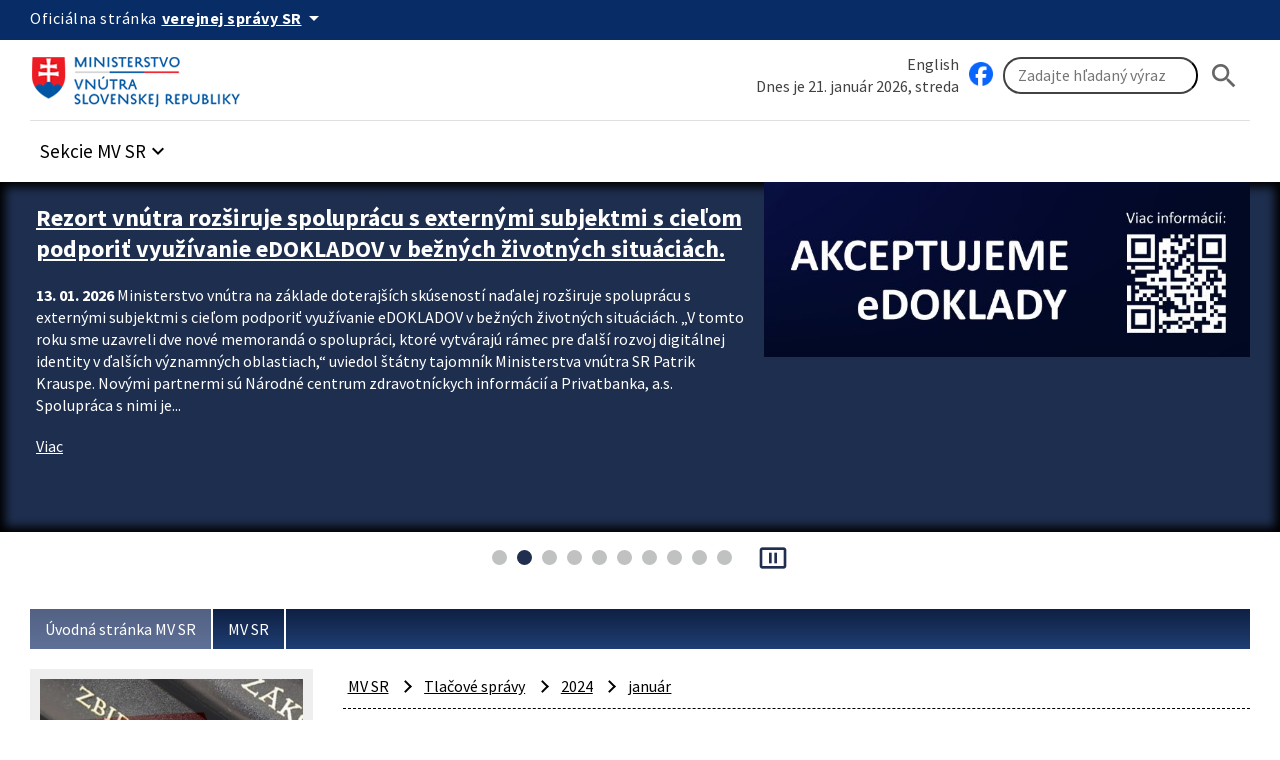

--- FILE ---
content_type: text/html; charset=UTF-8
request_url: https://www.minv.sk/?tlacove-spravy&sprava=na-bezpecnost-pocas-svetoveho-pohara-alpskych-lyziarok-v-jasnej-dohliadne-300-policajtov-hasicov-a-horskych-zachranarov
body_size: 137400
content:
<!doctype html>
<html lang="sk">
<head>
    <meta charset="utf-8">
    <meta name="viewport" content="width=device-width, initial-scale=1, viewport-fit=cover">
    <meta name="theme-color" content="#0b0c0c">
    <meta http-equiv="X-UA-Compatible" content="IE=edge">

    <meta name="description" lang="sk" content="Ministerstvo vnútra Slovenskej republiky">
    <meta name="copyright" content="Content © 2007-2026 Ministerstvo vnútra Slovenskej republiky">
    <meta name="author" content="Ministerstvo vnútra Slovenskej republiky">
    <meta property="og:title" content="Na bezpečnosť počas Svetového pohára alpských lyžiarok v Jasnej dohliadne 300 policajtov, hasičov a horských záchranárov, Ministerstvo vnútra Slovenskej republiky">
<meta property="og:type" content="article">
<meta property="og:url" content="https://www.minv.sk/?tlacove-spravy&amp;sprava=na-bezpecnost-pocas-svetoveho-pohara-alpskych-lyziarok-v-jasnej-dohliadne-300-policajtov-hasicov-a-horskych-zachranarov">
<meta property="og:description" content="O bezpečnosť a pokojný priebeh v najväčšom lyžiarskom stredisku v Jasnej sa počas pretekov Svetového pohára alpských lyžiarok v dňoch 20. - 21....">
<meta property="og:image" content="https://www.minv.sk/swift_data/source/images/jasna-logo.PNG">
<meta property="og:image:width" content="668">
<meta property="og:image:height" content="363">
<script type="application/ld+json">
{
  "@context": "https://schema.org",
  "@type": "Article",
  "headline": "Na bezpečnosť počas Svetového pohára alpských lyžiarok v Jasnej dohliadne 300 policajtov, hasičov a horských záchranárov, Ministerstvo vnútra Slovenskej republiky",
  "description": "O bezpečnosť a pokojný priebeh v najväčšom lyžiarskom stredisku v Jasnej sa počas pretekov Svetového pohára alpských lyžiarok v dňoch 20. - 21....",
  "image": [
    "https://www.minv.sk/swift_data/source/images/jasna-logo.PNG"
  ],
  "publisher": {
    "@type": "Organization",
    "name": "MINV",
    "logo": {
      "@type": "ImageObject",
      "url": "https://www.minv.sk/swift_data/source/policia/keu_pz/kvpp_ix/mvsr.jpg"
    }
  },
  "datePublished": "2024-01-19"
}
</script>
    <title>Na bezpečnosť počas Svetového pohára alpských lyžiarok v Jasnej dohliadne 300 policajtov, hasičov a horských záchranárov, Ministerstvo vnútra Slovenskej republiky</title>

    <link rel="stylesheet" href="/vendor/id-sk/frontend/4/app.min.css">
    <link rel="stylesheet" href="/2024/css/app.min.css?v=2025-28">
    

    

    
    
</head>
<body class="govuk-template__body app-template__body minv-front">
<script>document.body.className += ' js-enabled' + ('noModule' in HTMLScriptElement.prototype ? ' govuk-frontend-supported' : '');</script>
<a class="sr-only sr-only-focusable" href="#hlavny-obsah">Preskocit na hlavný obsah</a>
<div class="app-whitespace-highlight">
    <div class="govuk-header__wrapper">
        <header class="govuk-header" data-module="govuk-header">
            <div class="govuk-header__container ">

                <div class="idsk-secondary-navigation govuk-width-container">
                    <div class="idsk-secondary-navigation__header">
                        <div class="idsk-secondary-navigation__heading">
                            <div class="idsk-secondary-navigation__heading-title">
                                <span class="idsk-secondary-navigation__heading-mobile">SK</span>
                                <span class="idsk-secondary-navigation__heading-desktop">Oficiálna stránka</span>

                                <button class="govuk-button govuk-button--texted--inverse idsk-secondary-navigation__heading-button"
                                        aria-expanded="false" aria-label="Oficiálna stránka verejnej správy">
                                    <span class="idsk-secondary-navigation__heading-mobile">e-Gov</span>
                                    <span class="idsk-secondary-navigation__heading-desktop"><b>verejnej správy SR</b></span>
                                    <span class="material-icons">arrow_drop_down</span>
                                </button>
                            </div>
                            <div class="idsk-secondary-navigation__body hidden" data-testid="secnav-children">
                                <div class="idsk-secondary-navigation__text">
                                    <div>
                                        <h3 class="govuk-body-s"><b>Doména gov.sk je oficiálna</b></h3>
                                        <p class="govuk-body-s">Toto je oficiálna webová stránka orgánu verejnej moci
                                            Slovenskej republiky. Oficiálne stránky využívajú najmä doménu gov.sk. <a
                                                    class="govuk-link--inverse"
                                                    href="https://www.slovensko.sk/sk/agendy/agenda/_organy-verejnej-moci"
                                                    target="_blank">Odkazy na jednotlivé webové sídla orgánov verejnej
                                                moci nájdete na tomto odkaze.</a></p>
                                    </div>
                                    <div>
                                        <h3 class="govuk-body-s"><b>Táto stránka je zabezpečená</b></h3>
                                        <p class="govuk-body-s max-width77-desktop">Buďte pozorní a vždy sa uistite, že
                                            zdieľate informácie iba cez zabezpečenú webovú stránku verejnej správy SR.
                                            Zabezpečená stránka vždy začína https:// pred názvom domény webového
                                            sídla.</p>
                                    </div>
                                </div>
                            </div>
                        </div>
                    </div>
                </div>
            </div>

            <div class="govuk-predheader govuk-width-container">
                <div class="govuk-header__logo">
                    <a href="/" class="govuk-header__link govuk-header__link--homepage"
                       title="Odkaz na titulnú stránku">


                        <img src="/assets/images/logominv.png" alt="logo Ministerstva vnútra Slovenskej republiky">
                    </a>
                </div>
                <div class="govuk-header__btns-search">
                    <div class="govuk-header__mobile-menu desktop-hidden">
                        <button type="button" class="govuk-header__menu-button font-bold govuk-js-header-toggle"
                                aria-controls="navigation" hidden>
                            Menu
                        </button>
                    </div>

                    <div class="idsk-searchbar__wrapper" role="search">
                        <div class="col1">
                            <div><a href="/?ministry-of-interior" class="govuk-link">English</a></div>
                            <div style="flex: 2;">Dnes je 21. január 2026, streda</div>
                        </div>
                        <div class="col2">
                            <a href="https://www.facebook.com/ministerstvovnutraSR" class="govuk-link" target="_blank" id="facebook" title="Facebook stránka Ministerstvo vnútra SR"><img src="/swift_data/source/ikony/facebook_logo_primary_64.png" width="24" height="24" alt="Facebook logo"></a>

                            <form method="get" action="/swift_data/scripts/search/search.php" id="search-form">
                                <input type="hidden" name="category" value="2">
                                <input class="govuk-input" type="search" placeholder="Zadajte hľadaný výraz"
                                       maxlength="50"
                                       aria-label="Vyhľadávanie"
                                       title="Zadajte hľadaný výraz"
                                       name="text">
                                <button class="govuk-button govuk-button__basic" aria-label="Hladat"><span
                                       class="material-icons" aria-hidden="true">search</span></button>
                            </form>
                        </div>
                    </div>

                </div>
            </div>

            <nav id="navigation" aria-label="Menu" class="govuk-header__navigation govuk-width-container">
                <div class="govuk-header__navigation-list">
                    <ul>
                        <li class="govuk-header__navigation-item sekcie-mv-sr">
                            <div class="idsk-dropdown__wrapper" data-pseudolabel="položky">
                                <a role="button" href="#" class="govuk-button govuk-button--texted idsk-dropdown"
                                   aria-label="Rozbaliť položky" aria-haspopup="listbox">

                                    <span>Sekcie MV SR</span>
                                    <span class="material-icons" aria-hidden="true">keyboard_arrow_down</span>
                                </a>
                                <div class="idsk-dropdown__options idsk-shadow-medium">
                                    <div>
                                        <h3>Ministerstvo vnútra SR</h3>
                                        <img
                                                src="/swift_data/source/images/ikony/adresa.png" alt="Adresa">
                                        Pribinova 2, 812 72 Bratislava<br>
                                        <img
                                                src="/swift_data/source/images/ikony/telefon.png" alt="Telefón">
                                        02/5094 1111<br>
                                        <img src="/swift_data/source/images/ikony/fax.png"
                                             alt="Fax">
                                        02/5094 4397<br>
                                        <img
                                                src="/swift_data/source/images/ikony/e-mail.png" alt="E-mail"><a
                                                class="sehua govuk-link" href="TA.13G4@QGR2HD:FKRGS4@"><span class="sehuo">TA.13G4@QGR2HD@</span></a>
                                        <h3>Call centrum:</h3>
                                        <img
                                                src="/swift_data/source/images/ikony/sluchatka.png"
                                                alt="Telefon">
                                        <strong>0800 222 222</strong><br>
                                        Nahlásenie problému:<br>
<a class="govuk-link" title="Callcentrum MV SR" href="https://portal.minv.sk/wps/portal/!ut/p/a1/[base64]!!/dl5/d5/L2dBISEvZ0FBIS9nQSEh/" target="_blank">Formulár Call Centra MV SR</a><br><br>
                                        PO UT ŠT PIA: 8.00 - 16.00<br>
                                        STREDA: 8.00 - 17.00

                                    </div>
                                    <div>
                                        <ul>
                                            <li><a href="/?ministerstvo-vnutra" class="govuk-link">Ministerstvo vnútra SR</a></li>
                                            <li><a href="/?uvod-komisia-pre-volby" class="govuk-link">Štátna komisia pre voľby</a></li>
                                            <li><a href="/?miestna_statna_sprava" class="govuk-link">Okresné úrady/<strong>Klientske
                                                centrá</strong></a></li>
                                            <li><a title="Elektronické služby MV SR [nové okno]"
                                                   href="https://portal.minv.sk" class="govuk-link" target="_blank">Elektronické služby</a>
                                            </li>
                                            <li><a href="/?europske_programy" class="govuk-link">Európske programy</a></li>
                                            <li><a href="/?policia" class="govuk-link">Policajný zbor</a></li>
                                            <li><a href="https://www.stansapolicajtom.sk/" class="govuk-link">Staň sa policajtom</a></li>
                                            <li><a href="/?azyl-migracia" class="govuk-link">Azyl a migrácia</a></li>
                                            <li><strong><a href="/?vizova-info-typy-viz-1" class="govuk-link">Cudzinci</a></strong></li>
                                            <li><a href="/?sekcia-verejnej-spravy" class="govuk-link">Verejná správa</a></li>
                                            <li><a title="Inštitút správnych a bezpečnostných analýz MV SR"
                                                   href="/?institut-spravnych-bezpecnostnych-analyz-isba" class="govuk-link">Správne a
                                                bezpečnostné analýzy</a></li>
                                        </ul>
                                    </div>
                                    <div>
                                        <ul>
                                            <li><a title="E-trhovisko [nové okno]" href="http://www.eks.sk" class="govuk-link"
                                                   target="_blank">E-trhovisko</a></li>
                                            <li><strong><a title="Vestník vlády SR"
                                                           href="https://www.minv.sk/?vestnik-vlady-sr" class="govuk-link">Vestník vlády
                                                SR</a></strong></li>
                                            <li><a href="/?hasici-zachranari" class="govuk-link">Hasiči a záchranári</a></li>
                                            <li><a href="/?Organizacia" class="govuk-link">Krízové riadenie</a></li>
                                            <li><a href="/?schengen-uvod" class="govuk-link">Schengen</a></li>
                                            <li><a href="/?ros" class="govuk-link">Rozvoj občianskej spoločnosti</a></li>
                                            <li><a title="Športové centrum polície [nové okno]"
                                                   href="http://www.scpolicie.sk" class="govuk-link" target="_blank">Športové centrum
                                                polície</a></li>
                                        </ul>
                                    </div>
                                </div>
                            </div>
                        </li>
                    </ul>
                </div>
            </nav>
        </header>
    </div>

    <div class="minv-carousel" data-interval-seconds="5" data-autostart="true"
         data-txt-play="Spustit automatický posun upútavok" data-txt-stop="Zastavit automatický posun upútavok">
        <div class="minv-carousel-section">
            <div class="govuk-width-container">
                <div class="minv-carousel-items" role="listbox">
<div class="minv-carousel-item">
    <div class="minv-carousel-caption">
        <h2>
            <a href="/?transparentne-vnutro&amp;sprava=plan-obnovy-forenznym-laboratoriam-obnovime-hardverove-a-softverove-vybavenie"
               class="govuk-link">Plán obnovy - forenzným laboratóriám obnovíme hardvérové a softvérové vybavenie</a></h2>
        <p>
            <time datetime="2026-01-19">19. 01. 2026</time> Rýchly technologický vývoj aj výrazný nárast hrozieb v posledných rokoch je dôvodom obnovy hardvérového a softvérového vybavenia forenzných laboratórií kybernetickej bezpečnosti naprieč Slovenskom. Nákup nových technológií pre forenzné laboratóriá je súčasťou projektu Bezpečnostné, monitorovacie a certifikačné centrum financovaného z Plánu obnovy a odolnosti.
Nové vybavenie výrazne zrýchli a skvalitní znalecké skúmanie v oblasti digitálnej forenznej analýzy, počítačovej kriminality, fonoskopie...
        </p>
        <a href="/?transparentne-vnutro&amp;sprava=plan-obnovy-forenznym-laboratoriam-obnovime-hardverove-a-softverove-vybavenie"
           class="govuk-link">
            <i class="fa fa-arrow-right" aria-hidden="true"></i>
            Viac
        </a>
    </div>
    <div class="minv-carousel-item-img"><a
            href="/?transparentne-vnutro&amp;sprava=plan-obnovy-forenznym-laboratoriam-obnovime-hardverove-a-softverove-vybavenie"
            class="govuk-link"><img
            src="/swift_data/source/images/plan-obnovy-logo.JPG"
            alt="Plán obnovy a odolnosti logo"></a>
    </div>
</div><div class="minv-carousel-item">
    <div class="minv-carousel-caption">
        <h2>
            <a href="/?tlacove-spravy&amp;sprava=rezort-vnutra-rozsiruje-spolupracu-s-externymi-subjektmi-s-cielom-podporit-vyuzivanie-edokladov-v-beznych-zivotnych-situaciach"
               class="govuk-link">Rezort vnútra rozširuje spoluprácu s externými subjektmi s cieľom podporiť využívanie eDOKLADOV v bežných životných situáciách.</a></h2>
        <p>
            <time datetime="2026-01-13">13. 01. 2026</time> Ministerstvo vnútra na základe doterajších skúseností naďalej rozširuje spoluprácu s externými subjektmi s cieľom podporiť využívanie eDOKLADOV v bežných životných situáciách. „V tomto roku sme uzavreli dve nové memorandá o spolupráci, ktoré vytvárajú rámec pre ďalší rozvoj digitálnej identity v ďalších významných oblastiach,“ uviedol štátny tajomník Ministerstva vnútra SR Patrik Krauspe.
Novými partnermi sú Národné centrum zdravotníckych informácií a Privatbanka, a.s. Spolupráca s nimi je...
        </p>
        <a href="/?tlacove-spravy&amp;sprava=rezort-vnutra-rozsiruje-spolupracu-s-externymi-subjektmi-s-cielom-podporit-vyuzivanie-edokladov-v-beznych-zivotnych-situaciach"
           class="govuk-link">
            <i class="fa fa-arrow-right" aria-hidden="true"></i>
            Viac
        </a>
    </div>
    <div class="minv-carousel-item-img"><a
            href="/?tlacove-spravy&amp;sprava=rezort-vnutra-rozsiruje-spolupracu-s-externymi-subjektmi-s-cielom-podporit-vyuzivanie-edokladov-v-beznych-zivotnych-situaciach"
            class="govuk-link"><img
            src="/swift_data/source/images/edoklady-akceptujeme.JPG"
            alt="edoklady-akceptujeme"></a>
    </div>
</div><div class="minv-carousel-item">
    <div class="minv-carousel-caption">
        <h2>
            <a href="/?tlacove-spravy-6&amp;sprava=ministerstvo-vnutra-pripravilo-novy-predpis-o-medzinarodnej-ochrane-ktory-nahradi-sucasny-azylovy-zakon"
               class="govuk-link">Ministerstvo vnútra pripravilo nový predpis o medzinárodnej ochrane, ktorý nahradí súčasný azylový zákon</a></h2>
        <p>
            <time datetime="2026-01-09">09. 01. 2026</time> Minister vnútra Matúš Šutaj Eštok v piatok 9. januára 2026 predložil na rokovanie vlády návrh nového zákona o medzinárodnej ochrane, ktorý nahradí doterajší zákon o azyle z roku 2002. Slovensko si tak plní svoj záväzok v implementovaní reformy azylovej a migračnej politiky aj napriek výhradám k časti týkajúcej sa solidarity.
Zámerom novej legislatívy je zefektívniť azylové konania, sprísniť a upraviť pravidlá v oblasti práv a povinností žiadateľov o medzinárodnú ochranu a nastaviť jednotné...
        </p>
        <a href="/?tlacove-spravy-6&amp;sprava=ministerstvo-vnutra-pripravilo-novy-predpis-o-medzinarodnej-ochrane-ktory-nahradi-sucasny-azylovy-zakon"
           class="govuk-link">
            <i class="fa fa-arrow-right" aria-hidden="true"></i>
            Viac
        </a>
    </div>
    <div class="minv-carousel-item-img"><a
            href="/?tlacove-spravy-6&amp;sprava=ministerstvo-vnutra-pripravilo-novy-predpis-o-medzinarodnej-ochrane-ktory-nahradi-sucasny-azylovy-zakon"
            class="govuk-link"><img
            src="/swift_data/source/images/azyl-medzinarodna-ochrana-ilustr.jpeg"
            alt="azyl-medzinarodna-ochrana-ilustr"></a>
    </div>
</div><div class="minv-carousel-item">
    <div class="minv-carousel-caption">
        <h2>
            <a href="/?tlacove-spravy-2&amp;sprava=rokovanie-ministrov-vnutra-slovenska-a-bavorska-o-ochrane-hranic-bolo-spojene-s-cvicenim-bezpecnostno-represivnych-zloziek-pocas-ktoreho-zadrzali-niekolko-osob"
               class="govuk-link">Rokovanie ministrov vnútra Slovenska a Bavorska o ochrane hraníc bolo spojené s cvičením bezpečnostno-represívnych zložiek, počas ktorého zadržali niekoľko osôb</a></h2>
        <p>
            <time datetime="2026-01-08">08. 01. 2026</time> Minister vnútra SR Matúš Šutaj Eštok v stredu 7. januára 2026 privítal ministra vnútra Slobodného štátu Bavorsko Joachima Herrmanna. V úvode bilaterálnej návštevy sa ministri zúčastnili inštruktážneho cvičenia bezpečnostno-represívnych zložiek v rámci Akcie Zelená 2026. Išlo o reálny výkon kontrol a nasadenie síl a prostriedkov Policajného zboru, Finančnej správy, Hasičského a záchranného zboru a Leteckého útvaru MV SR.

Okrem preverenia koordinácie jednotlivých zložiek bolo zámerom akcie vyslať...
        </p>
        <a href="/?tlacove-spravy-2&amp;sprava=rokovanie-ministrov-vnutra-slovenska-a-bavorska-o-ochrane-hranic-bolo-spojene-s-cvicenim-bezpecnostno-represivnych-zloziek-pocas-ktoreho-zadrzali-niekolko-osob"
           class="govuk-link">
            <i class="fa fa-arrow-right" aria-hidden="true"></i>
            Viac
        </a>
    </div>
    <div class="minv-carousel-item-img"><a
            href="/?tlacove-spravy-2&amp;sprava=rokovanie-ministrov-vnutra-slovenska-a-bavorska-o-ochrane-hranic-bolo-spojene-s-cvicenim-bezpecnostno-represivnych-zloziek-pocas-ktoreho-zadrzali-niekolko-osob"
            class="govuk-link"><img
            src="/swift_data/source/images/akcia-zelena1.jpg"
            alt="akcia-zelena1"></a>
    </div>
</div><div class="minv-carousel-item">
    <div class="minv-carousel-caption">
        <h2>
            <a href="/?tlacove-spravy-1&amp;sprava=ministerstvo-vnutra-otvorilo-v-snine-nove-pracovisko-cudzineckej-policie"
               class="govuk-link">Ministerstvo vnútra otvorilo v Snine nové pracovisko cudzineckej polície</a></h2>
        <p>
            <time datetime="2026-01-02">02. 01. 2026</time> Pracovisko je organizačnou súčasťou oddelenia cudzineckej polície Policajného zboru Michalovce a služby tam poskytuje 10 policajtov. Sídli na Partizánskej ulici. Zriadením vysunutého pracoviska ministerstvo vnútra reaguje na dlhodobý nárast migrácie v dôsledku vojnového konfliktu na Ukrajine.
Slovenská republika patrila medzi prvé štáty Európskej únie, ktoré začali poskytovať osobám utekajúcim pred vojnou štatút dočasného útočiska. „Na Slovensku je dnes asi  140-tisíc odídencov z Ukrajiny,...
        </p>
        <a href="/?tlacove-spravy-1&amp;sprava=ministerstvo-vnutra-otvorilo-v-snine-nove-pracovisko-cudzineckej-policie"
           class="govuk-link">
            <i class="fa fa-arrow-right" aria-hidden="true"></i>
            Viac
        </a>
    </div>
    <div class="minv-carousel-item-img"><a
            href="/?tlacove-spravy-1&amp;sprava=ministerstvo-vnutra-otvorilo-v-snine-nove-pracovisko-cudzineckej-policie"
            class="govuk-link"><img
            src="/swift_data/source/mvsr_a_eu/fabianova/ilustracne/2026_01_02_OtvorenieCudzineckejPolicieSnina_06182937.jpg"
            alt="UHCP"></a>
    </div>
</div><div class="minv-carousel-item">
    <div class="minv-carousel-caption">
        <h2>
            <a href="/?tlacove-spravy-2&amp;sprava=policajny-zbor-v-roku-2025-stabilizacia-a-modernizacia"
               class="govuk-link">Policajný zbor v roku 2025: stabilizácia a modernizácia</a></h2>
        <p>
            <time datetime="2025-12-19">19. 12. 2025</time> Rok 2025 bol pre Policajný zbor SR rokom stabilizácie, modernizácie a konkrétnych výsledkov. Systematické opatrenia Ministerstva vnútra SR pod vedením ministra vnútra Matúša Šutaja Eštoka priniesli zlepšenie personálnej situácie, pracovných podmienok policajtov a modernizáciu materiálno-technického vybavenia. Policajný zbor je dnes stabilizovanejší, lepšie vybavený a jeho spolupráca so samosprávami sa posilňuje, čo priamo prispieva k vyššej bezpečnosti obyvateľov. O dosiahnutých opatreniach a...
        </p>
        <a href="/?tlacove-spravy-2&amp;sprava=policajny-zbor-v-roku-2025-stabilizacia-a-modernizacia"
           class="govuk-link">
            <i class="fa fa-arrow-right" aria-hidden="true"></i>
            Viac
        </a>
    </div>
    <div class="minv-carousel-item-img"><a
            href="/?tlacove-spravy-2&amp;sprava=policajny-zbor-v-roku-2025-stabilizacia-a-modernizacia"
            class="govuk-link"><img
            src="/swift_data/source/images/policia-stabilizacia-modernizaciailustr.PNG"
            alt="policia-stabilizacia-modernizaciailustr"></a>
    </div>
</div><div class="minv-carousel-item">
    <div class="minv-carousel-caption">
        <h2>
            <a href="/?tlacove-spravy-7&amp;sprava=dlhodobo-nepoistene-vozidla-budu-vyradene-z-evidencie-zavedie-sa-objektivna-zodpovednost-za-povinne-zmluvne-poistenie"
               class="govuk-link">Dlhodobo nepoistené vozidlá budú vyradené z evidencie, zavedie sa objektívna zodpovednosť za povinné zmluvné poistenie</a></h2>
        <p>
            <time datetime="2025-12-17">17. 12. 2025</time> Vláda v stredu 17. decembra 2025 schválila návrh zákona, ktorý zefektívni systém povinného zmluvného poistenia (PZP) a radikálne zníži počet nepoistených vozidiel v cestnej premávke. Nové pravidlá umožnia vyradenie dlhodobo nepoistených vozidiel z evidencie a automatické ukladanie pokút za nesplnenie povinnosti mať uzatvorené PZP. Autá bez PZP už po novom neprejdú technickou a emisnou kontrolou. 
Návrh zákona vypracovalo ministerstvo vnútra v spolupráci s rezortmi dopravy a financií v...
        </p>
        <a href="/?tlacove-spravy-7&amp;sprava=dlhodobo-nepoistene-vozidla-budu-vyradene-z-evidencie-zavedie-sa-objektivna-zodpovednost-za-povinne-zmluvne-poistenie"
           class="govuk-link">
            <i class="fa fa-arrow-right" aria-hidden="true"></i>
            Viac
        </a>
    </div>
    <div class="minv-carousel-item-img"><a
            href="/?tlacove-spravy-7&amp;sprava=dlhodobo-nepoistene-vozidla-budu-vyradene-z-evidencie-zavedie-sa-objektivna-zodpovednost-za-povinne-zmluvne-poistenie"
            class="govuk-link"><img
            src="/swift_data/source/images/pzp-ilustr.png"
            alt="pzp-ilustr"></a>
    </div>
</div><div class="minv-carousel-item">
    <div class="minv-carousel-caption">
        <h2>
            <a href="/?tlacove-spravy-2&amp;sprava=ministerstva-vnutra-a-obrany-posielaju-do-terenu-zandarov-na-zvysenie-bezpecnosti-vo-vidieckych-oblastiach"
               class="govuk-link">Ministerstvá vnútra a obrany posielajú do terénu žandárov na zvýšenie bezpečnosti vo vidieckych oblastiach </a></h2>
        <p>
            <time datetime="2025-12-12">12. 12. 2025</time> Do terénu naprieč Slovenskom vyrazili prvé žandárske hliadky, ktoré budú podporovať Policajný zbor pri zabezpečovaní verejného poriadku a posilnia hliadkovú službu vo vybraných vidieckych lokalitách. Žandársky zbor predstavili v piatok 12. decembra 2025 minister vnútra Matúš Šutaj Eštok a podpredseda vlády a minister obrany Robert Kaliňák. 

Nasadenie Žandárskeho zboru je výsledkom niekoľkomesačnej intenzívnej prípravy a spolupráce medzi Policajným zborom a Ozbrojenými silami SR. V pilotnej fáze...
        </p>
        <a href="/?tlacove-spravy-2&amp;sprava=ministerstva-vnutra-a-obrany-posielaju-do-terenu-zandarov-na-zvysenie-bezpecnosti-vo-vidieckych-oblastiach"
           class="govuk-link">
            <i class="fa fa-arrow-right" aria-hidden="true"></i>
            Viac
        </a>
    </div>
    <div class="minv-carousel-item-img"><a
            href="/?tlacove-spravy-2&amp;sprava=ministerstva-vnutra-a-obrany-posielaju-do-terenu-zandarov-na-zvysenie-bezpecnosti-vo-vidieckych-oblastiach"
            class="govuk-link"><img
            src="/swift_data/source/images/zandari121225a.jpg"
            alt="zandari121225a"></a>
    </div>
</div><div class="minv-carousel-item">
    <div class="minv-carousel-caption">
        <h2>
            <a href="/?civilna-ochrana&amp;sprava=modul-euracare-flight-shelter-slovensky-vladny-special-prepravil-do-bezpecia-6-detskych-pacientov-z-gazy"
               class="govuk-link">MODUL EURACARE FLIGHT &amp; SHELTER : slovenský vládny špeciál prepravil do bezpečia 6 detských pacientov z Gazy</a></h2>
        <p>
            <time datetime="2025-12-09">09. 12. 2025</time> V noci z 8. na 9. decembra 20285  sa uskutočnil už 11. humanitárny let ministerského  certifikovaného modulu Euracare Flight &amp; Shelter a 8. let v súvislosti s humanitárnou krízou v Pásme Gazy. Prepravili sme 6 detských pacientov z Pásma Gazy spolu s ich rodinnými príslušníkmi. Napriek prímeriu v regióne je situácia pre chorých pacientov naďalej mimoriadne náročná.

Vládny špeciál Leteckého útvaru Ministerstva vnútra SR letel po pacientov do Bukurešti a následne ich prepravil do Bruselu a Osla...
        </p>
        <a href="/?civilna-ochrana&amp;sprava=modul-euracare-flight-shelter-slovensky-vladny-special-prepravil-do-bezpecia-6-detskych-pacientov-z-gazy"
           class="govuk-link">
            <i class="fa fa-arrow-right" aria-hidden="true"></i>
            Viac
        </a>
    </div>
    <div class="minv-carousel-item-img"><a
            href="/?civilna-ochrana&amp;sprava=modul-euracare-flight-shelter-slovensky-vladny-special-prepravil-do-bezpecia-6-detskych-pacientov-z-gazy"
            class="govuk-link"><img
            src="/swift_data/source/images/eurcare-oslo081225a.jpg"
            alt="eurcare-oslo081225a"></a>
    </div>
</div><div class="minv-carousel-item">
    <div class="minv-carousel-caption">
        <h2>
            <a href="/?tlacove-spravy-6&amp;sprava=migracia-slovenska-republika-bude-nadalej-odmietat-povinne-relokacie-aj-povinnu-solidaritu-vo-forme-financnych-prispevkov"
               class="govuk-link">Migrácia: Slovenská republika bude naďalej odmietať povinné relokácie aj povinnú solidaritu vo forme finančných príspevkov</a></h2>
        <p>
            <time datetime="2025-12-08">08. 12. 2025</time> Minister vnútra SR Matúš Šutaj Eštok v pondelok 8. decembra 2025 v Bruseli na Rade ministrov pre vnútorné záležitosti rokoval so svojimi európskymi partnermi o prvom cykle riadenia migrácie a o tzv. rezerve solidarity v rámci Paktu o migrácii a azyle. Slovensko na rokovaní zopakovalo svoj dlhodobý a konzistentný postoj – odmietame povinnú solidaritu, teda povinné relokácie, či povinné finančné príspevky, ktoré majú solidaritu nahrádzať.
Minister pripomenul, že Slovensko už od začiatku migračných...
        </p>
        <a href="/?tlacove-spravy-6&amp;sprava=migracia-slovenska-republika-bude-nadalej-odmietat-povinne-relokacie-aj-povinnu-solidaritu-vo-forme-financnych-prispevkov"
           class="govuk-link">
            <i class="fa fa-arrow-right" aria-hidden="true"></i>
            Viac
        </a>
    </div>
    <div class="minv-carousel-item-img"><a
            href="/?tlacove-spravy-6&amp;sprava=migracia-slovenska-republika-bude-nadalej-odmietat-povinne-relokacie-aj-povinnu-solidaritu-vo-forme-financnych-prispevkov"
            class="govuk-link"><img
            src="/swift_data/source/images/ja121220225b.jpg"
            alt="ja121220225b"></a>
    </div>
</div>
                </div>
            </div>
        </div>
        <div class="minv-carousel-controls"></div>
    </div>
    <main class="govuk-main-wrapper govuk-main-wrapper--auto-spacing">
        <div class="govuk-width-container pdt-25 pdb-25">
            <nav aria-label="Omrvinková navigácia" id="nav-main">
                <div class="govuk-breadcrumbs">
                    <ol class="govuk-breadcrumbs__list">
                        <li class="govuk-breadcrumbs__list-item">
                            <a class="govuk-breadcrumbs__link" href="/">Úvodná stránka MV SR</a>
                        </li><li class="govuk-breadcrumbs__list-item">
                            <a class="govuk-breadcrumbs__link" href="/?ministerstvo-vnutra">MV SR</a>
                        </li>
                    </ol>
                </div>
            </nav>

            <div class="govuk-grid-row" id="idsk-article-pattern">
                <!-- SIDE -->
                <div class="govuk-grid-column-one-quarter-from-desktop custom-col-full-tablet">
                    <div class="sidemenu">
                        <img src="/swift_data/source/images/2024/uvodne_stranky/23.jpg" alt="MV SR">
                        <button type="button" class="sidemenu_button govuk-link">MV SR</button>
                        <div class="sidemenu_list">
                            <div class="small-nav -alt" role="navigation" aria-label="Vedľajšia navigácia">
<ul><li id="menu-item-4" class="menu-item menu-item-type-post_type menu-item-object-urad menu-item-4"><a href="/?ministerstvo-vnutra" class="menu-item-link">Úvodná stránka</a>                                    </li><li id="menu-item-428" class="menu-item menu-item-type-post_type menu-item-object-urad menu-item-has-children menu-item-428"><a href="/?urad_MV" class="menu-item-link">Úrad</a>                                    <ul class="sub-menu"><li id="menu-item-429" class="menu-item menu-item-type-post_type menu-item-object-urad menu-item-429"><a href="/?vedenie_MVSR" class="menu-item-link">Vedenie MV SR</a></li><li id="menu-item-11446" class="menu-item menu-item-type-post_type menu-item-object-urad menu-item-11446"><a href="/?ochrana-fyzickych-osob-pri-spracuvani-osobnych-udajov" class="menu-item-link">Ochrana osobných údajov</a></li><li id="menu-item-430" class="menu-item menu-item-type-post_type menu-item-object-urad menu-item-430"><a href="/?ministerstvo-vnutra-kontakty" class="menu-item-link">Kontakty</a></li></ul></li><li id="menu-item-271" class="menu-item menu-item-type-post_type menu-item-object-urad menu-item-has-children active current-menu-ancestor current-menu-parent menu-item-271"><a href="/?tlacove-spravy" class="menu-item-link">Tlačové správy</a>                                    <ul class="sub-menu"><li id="menu-item-271-2026" class="menu-item menu-item-type-post_type menu-item-object-urad menu-item-has-children menu-item-271-2026"><a href="/?tlacove-spravy&amp;rok=2026" class="menu-item-link">2026</a></li><li id="menu-item-271-2025" class="menu-item menu-item-type-post_type menu-item-object-urad menu-item-has-children menu-item-271-2025"><a href="/?tlacove-spravy&amp;rok=2025" class="menu-item-link">2025</a></li><li id="menu-item-271-2024" class="menu-item menu-item-type-post_type menu-item-object-urad menu-item-has-children active current-menu-ancestor current-menu-parent menu-item-271-2024"><a href="/?tlacove-spravy&amp;rok=2024" class="menu-item-link">2024</a><ul class="sub-menu"><li id="menu-item-271-2024-12" class="menu-item menu-item-type-post_type menu-item-object-urad menu-item-271-2024-12"><a href="/?tlacove-spravy&amp;rok=2024&amp;mesiac=12" class="menu-item-link">december</a></li><li id="menu-item-271-2024-11" class="menu-item menu-item-type-post_type menu-item-object-urad menu-item-271-2024-11"><a href="/?tlacove-spravy&amp;rok=2024&amp;mesiac=11" class="menu-item-link">november</a></li><li id="menu-item-271-2024-10" class="menu-item menu-item-type-post_type menu-item-object-urad menu-item-271-2024-10"><a href="/?tlacove-spravy&amp;rok=2024&amp;mesiac=10" class="menu-item-link">október</a></li><li id="menu-item-271-2024-9" class="menu-item menu-item-type-post_type menu-item-object-urad menu-item-271-2024-9"><a href="/?tlacove-spravy&amp;rok=2024&amp;mesiac=9" class="menu-item-link">september</a></li><li id="menu-item-271-2024-8" class="menu-item menu-item-type-post_type menu-item-object-urad menu-item-271-2024-8"><a href="/?tlacove-spravy&amp;rok=2024&amp;mesiac=8" class="menu-item-link">august</a></li><li id="menu-item-271-2024-7" class="menu-item menu-item-type-post_type menu-item-object-urad menu-item-271-2024-7"><a href="/?tlacove-spravy&amp;rok=2024&amp;mesiac=7" class="menu-item-link">júl</a></li><li id="menu-item-271-2024-6" class="menu-item menu-item-type-post_type menu-item-object-urad menu-item-271-2024-6"><a href="/?tlacove-spravy&amp;rok=2024&amp;mesiac=6" class="menu-item-link">jún</a></li><li id="menu-item-271-2024-5" class="menu-item menu-item-type-post_type menu-item-object-urad menu-item-271-2024-5"><a href="/?tlacove-spravy&amp;rok=2024&amp;mesiac=5" class="menu-item-link">máj</a></li><li id="menu-item-271-2024-4" class="menu-item menu-item-type-post_type menu-item-object-urad menu-item-271-2024-4"><a href="/?tlacove-spravy&amp;rok=2024&amp;mesiac=4" class="menu-item-link">apríl</a></li><li id="menu-item-271-2024-3" class="menu-item menu-item-type-post_type menu-item-object-urad menu-item-271-2024-3"><a href="/?tlacove-spravy&amp;rok=2024&amp;mesiac=3" class="menu-item-link">marec</a></li><li id="menu-item-271-2024-2" class="menu-item menu-item-type-post_type menu-item-object-urad menu-item-271-2024-2"><a href="/?tlacove-spravy&amp;rok=2024&amp;mesiac=2" class="menu-item-link">február</a></li><li id="menu-item-271-2024-1" class="menu-item menu-item-type-post_type menu-item-object-urad current-menu-item menu-item-271-2024-1"><a href="/?tlacove-spravy&amp;rok=2024&amp;mesiac=1" class="menu-item-link">január</a></li></ul></li><li id="menu-item-271-2023" class="menu-item menu-item-type-post_type menu-item-object-urad menu-item-has-children menu-item-271-2023"><a href="/?tlacove-spravy&amp;rok=2023" class="menu-item-link">2023</a><ul class="sub-menu"><li id="menu-item-271-2024-12" class="menu-item menu-item-type-post_type menu-item-object-urad menu-item-271-2024-12"><a href="/?tlacove-spravy&amp;rok=2024&amp;mesiac=12" class="menu-item-link">december</a></li><li id="menu-item-271-2024-11" class="menu-item menu-item-type-post_type menu-item-object-urad menu-item-271-2024-11"><a href="/?tlacove-spravy&amp;rok=2024&amp;mesiac=11" class="menu-item-link">november</a></li><li id="menu-item-271-2024-10" class="menu-item menu-item-type-post_type menu-item-object-urad menu-item-271-2024-10"><a href="/?tlacove-spravy&amp;rok=2024&amp;mesiac=10" class="menu-item-link">október</a></li><li id="menu-item-271-2024-9" class="menu-item menu-item-type-post_type menu-item-object-urad menu-item-271-2024-9"><a href="/?tlacove-spravy&amp;rok=2024&amp;mesiac=9" class="menu-item-link">september</a></li><li id="menu-item-271-2024-8" class="menu-item menu-item-type-post_type menu-item-object-urad menu-item-271-2024-8"><a href="/?tlacove-spravy&amp;rok=2024&amp;mesiac=8" class="menu-item-link">august</a></li><li id="menu-item-271-2024-7" class="menu-item menu-item-type-post_type menu-item-object-urad menu-item-271-2024-7"><a href="/?tlacove-spravy&amp;rok=2024&amp;mesiac=7" class="menu-item-link">júl</a></li><li id="menu-item-271-2024-6" class="menu-item menu-item-type-post_type menu-item-object-urad menu-item-271-2024-6"><a href="/?tlacove-spravy&amp;rok=2024&amp;mesiac=6" class="menu-item-link">jún</a></li><li id="menu-item-271-2024-5" class="menu-item menu-item-type-post_type menu-item-object-urad menu-item-271-2024-5"><a href="/?tlacove-spravy&amp;rok=2024&amp;mesiac=5" class="menu-item-link">máj</a></li><li id="menu-item-271-2024-4" class="menu-item menu-item-type-post_type menu-item-object-urad menu-item-271-2024-4"><a href="/?tlacove-spravy&amp;rok=2024&amp;mesiac=4" class="menu-item-link">apríl</a></li><li id="menu-item-271-2024-3" class="menu-item menu-item-type-post_type menu-item-object-urad menu-item-271-2024-3"><a href="/?tlacove-spravy&amp;rok=2024&amp;mesiac=3" class="menu-item-link">marec</a></li><li id="menu-item-271-2024-2" class="menu-item menu-item-type-post_type menu-item-object-urad menu-item-271-2024-2"><a href="/?tlacove-spravy&amp;rok=2024&amp;mesiac=2" class="menu-item-link">február</a></li><li id="menu-item-271-2024-1" class="menu-item menu-item-type-post_type menu-item-object-urad current-menu-item menu-item-271-2024-1"><a href="/?tlacove-spravy&amp;rok=2024&amp;mesiac=1" class="menu-item-link">január</a></li></ul></li><li id="menu-item-271-2022" class="menu-item menu-item-type-post_type menu-item-object-urad menu-item-has-children menu-item-271-2022"><a href="/?tlacove-spravy&amp;rok=2022" class="menu-item-link">2022</a><ul class="sub-menu"><li id="menu-item-271-2024-12" class="menu-item menu-item-type-post_type menu-item-object-urad menu-item-271-2024-12"><a href="/?tlacove-spravy&amp;rok=2024&amp;mesiac=12" class="menu-item-link">december</a></li><li id="menu-item-271-2024-11" class="menu-item menu-item-type-post_type menu-item-object-urad menu-item-271-2024-11"><a href="/?tlacove-spravy&amp;rok=2024&amp;mesiac=11" class="menu-item-link">november</a></li><li id="menu-item-271-2024-10" class="menu-item menu-item-type-post_type menu-item-object-urad menu-item-271-2024-10"><a href="/?tlacove-spravy&amp;rok=2024&amp;mesiac=10" class="menu-item-link">október</a></li><li id="menu-item-271-2024-9" class="menu-item menu-item-type-post_type menu-item-object-urad menu-item-271-2024-9"><a href="/?tlacove-spravy&amp;rok=2024&amp;mesiac=9" class="menu-item-link">september</a></li><li id="menu-item-271-2024-8" class="menu-item menu-item-type-post_type menu-item-object-urad menu-item-271-2024-8"><a href="/?tlacove-spravy&amp;rok=2024&amp;mesiac=8" class="menu-item-link">august</a></li><li id="menu-item-271-2024-7" class="menu-item menu-item-type-post_type menu-item-object-urad menu-item-271-2024-7"><a href="/?tlacove-spravy&amp;rok=2024&amp;mesiac=7" class="menu-item-link">júl</a></li><li id="menu-item-271-2024-6" class="menu-item menu-item-type-post_type menu-item-object-urad menu-item-271-2024-6"><a href="/?tlacove-spravy&amp;rok=2024&amp;mesiac=6" class="menu-item-link">jún</a></li><li id="menu-item-271-2024-5" class="menu-item menu-item-type-post_type menu-item-object-urad menu-item-271-2024-5"><a href="/?tlacove-spravy&amp;rok=2024&amp;mesiac=5" class="menu-item-link">máj</a></li><li id="menu-item-271-2024-4" class="menu-item menu-item-type-post_type menu-item-object-urad menu-item-271-2024-4"><a href="/?tlacove-spravy&amp;rok=2024&amp;mesiac=4" class="menu-item-link">apríl</a></li><li id="menu-item-271-2024-3" class="menu-item menu-item-type-post_type menu-item-object-urad menu-item-271-2024-3"><a href="/?tlacove-spravy&amp;rok=2024&amp;mesiac=3" class="menu-item-link">marec</a></li><li id="menu-item-271-2024-2" class="menu-item menu-item-type-post_type menu-item-object-urad menu-item-271-2024-2"><a href="/?tlacove-spravy&amp;rok=2024&amp;mesiac=2" class="menu-item-link">február</a></li><li id="menu-item-271-2024-1" class="menu-item menu-item-type-post_type menu-item-object-urad current-menu-item menu-item-271-2024-1"><a href="/?tlacove-spravy&amp;rok=2024&amp;mesiac=1" class="menu-item-link">január</a></li></ul></li><li id="menu-item-271-2021" class="menu-item menu-item-type-post_type menu-item-object-urad menu-item-has-children menu-item-271-2021"><a href="/?tlacove-spravy&amp;rok=2021" class="menu-item-link">2021</a><ul class="sub-menu"><li id="menu-item-271-2024-12" class="menu-item menu-item-type-post_type menu-item-object-urad menu-item-271-2024-12"><a href="/?tlacove-spravy&amp;rok=2024&amp;mesiac=12" class="menu-item-link">december</a></li><li id="menu-item-271-2024-11" class="menu-item menu-item-type-post_type menu-item-object-urad menu-item-271-2024-11"><a href="/?tlacove-spravy&amp;rok=2024&amp;mesiac=11" class="menu-item-link">november</a></li><li id="menu-item-271-2024-10" class="menu-item menu-item-type-post_type menu-item-object-urad menu-item-271-2024-10"><a href="/?tlacove-spravy&amp;rok=2024&amp;mesiac=10" class="menu-item-link">október</a></li><li id="menu-item-271-2024-9" class="menu-item menu-item-type-post_type menu-item-object-urad menu-item-271-2024-9"><a href="/?tlacove-spravy&amp;rok=2024&amp;mesiac=9" class="menu-item-link">september</a></li><li id="menu-item-271-2024-8" class="menu-item menu-item-type-post_type menu-item-object-urad menu-item-271-2024-8"><a href="/?tlacove-spravy&amp;rok=2024&amp;mesiac=8" class="menu-item-link">august</a></li><li id="menu-item-271-2024-7" class="menu-item menu-item-type-post_type menu-item-object-urad menu-item-271-2024-7"><a href="/?tlacove-spravy&amp;rok=2024&amp;mesiac=7" class="menu-item-link">júl</a></li><li id="menu-item-271-2024-6" class="menu-item menu-item-type-post_type menu-item-object-urad menu-item-271-2024-6"><a href="/?tlacove-spravy&amp;rok=2024&amp;mesiac=6" class="menu-item-link">jún</a></li><li id="menu-item-271-2024-5" class="menu-item menu-item-type-post_type menu-item-object-urad menu-item-271-2024-5"><a href="/?tlacove-spravy&amp;rok=2024&amp;mesiac=5" class="menu-item-link">máj</a></li><li id="menu-item-271-2024-4" class="menu-item menu-item-type-post_type menu-item-object-urad menu-item-271-2024-4"><a href="/?tlacove-spravy&amp;rok=2024&amp;mesiac=4" class="menu-item-link">apríl</a></li><li id="menu-item-271-2024-3" class="menu-item menu-item-type-post_type menu-item-object-urad menu-item-271-2024-3"><a href="/?tlacove-spravy&amp;rok=2024&amp;mesiac=3" class="menu-item-link">marec</a></li><li id="menu-item-271-2024-2" class="menu-item menu-item-type-post_type menu-item-object-urad menu-item-271-2024-2"><a href="/?tlacove-spravy&amp;rok=2024&amp;mesiac=2" class="menu-item-link">február</a></li><li id="menu-item-271-2024-1" class="menu-item menu-item-type-post_type menu-item-object-urad current-menu-item menu-item-271-2024-1"><a href="/?tlacove-spravy&amp;rok=2024&amp;mesiac=1" class="menu-item-link">január</a></li></ul></li><li id="menu-item-271-2020" class="menu-item menu-item-type-post_type menu-item-object-urad menu-item-has-children menu-item-271-2020"><a href="/?tlacove-spravy&amp;rok=2020" class="menu-item-link">2020</a><ul class="sub-menu"><li id="menu-item-271-2024-12" class="menu-item menu-item-type-post_type menu-item-object-urad menu-item-271-2024-12"><a href="/?tlacove-spravy&amp;rok=2024&amp;mesiac=12" class="menu-item-link">december</a></li><li id="menu-item-271-2024-11" class="menu-item menu-item-type-post_type menu-item-object-urad menu-item-271-2024-11"><a href="/?tlacove-spravy&amp;rok=2024&amp;mesiac=11" class="menu-item-link">november</a></li><li id="menu-item-271-2024-10" class="menu-item menu-item-type-post_type menu-item-object-urad menu-item-271-2024-10"><a href="/?tlacove-spravy&amp;rok=2024&amp;mesiac=10" class="menu-item-link">október</a></li><li id="menu-item-271-2024-9" class="menu-item menu-item-type-post_type menu-item-object-urad menu-item-271-2024-9"><a href="/?tlacove-spravy&amp;rok=2024&amp;mesiac=9" class="menu-item-link">september</a></li><li id="menu-item-271-2024-8" class="menu-item menu-item-type-post_type menu-item-object-urad menu-item-271-2024-8"><a href="/?tlacove-spravy&amp;rok=2024&amp;mesiac=8" class="menu-item-link">august</a></li><li id="menu-item-271-2024-7" class="menu-item menu-item-type-post_type menu-item-object-urad menu-item-271-2024-7"><a href="/?tlacove-spravy&amp;rok=2024&amp;mesiac=7" class="menu-item-link">júl</a></li><li id="menu-item-271-2024-6" class="menu-item menu-item-type-post_type menu-item-object-urad menu-item-271-2024-6"><a href="/?tlacove-spravy&amp;rok=2024&amp;mesiac=6" class="menu-item-link">jún</a></li><li id="menu-item-271-2024-5" class="menu-item menu-item-type-post_type menu-item-object-urad menu-item-271-2024-5"><a href="/?tlacove-spravy&amp;rok=2024&amp;mesiac=5" class="menu-item-link">máj</a></li><li id="menu-item-271-2024-4" class="menu-item menu-item-type-post_type menu-item-object-urad menu-item-271-2024-4"><a href="/?tlacove-spravy&amp;rok=2024&amp;mesiac=4" class="menu-item-link">apríl</a></li><li id="menu-item-271-2024-3" class="menu-item menu-item-type-post_type menu-item-object-urad menu-item-271-2024-3"><a href="/?tlacove-spravy&amp;rok=2024&amp;mesiac=3" class="menu-item-link">marec</a></li><li id="menu-item-271-2024-2" class="menu-item menu-item-type-post_type menu-item-object-urad menu-item-271-2024-2"><a href="/?tlacove-spravy&amp;rok=2024&amp;mesiac=2" class="menu-item-link">február</a></li><li id="menu-item-271-2024-1" class="menu-item menu-item-type-post_type menu-item-object-urad current-menu-item menu-item-271-2024-1"><a href="/?tlacove-spravy&amp;rok=2024&amp;mesiac=1" class="menu-item-link">január</a></li></ul></li><li id="menu-item-271-2019" class="menu-item menu-item-type-post_type menu-item-object-urad menu-item-has-children menu-item-271-2019"><a href="/?tlacove-spravy&amp;rok=2019" class="menu-item-link">2019</a><ul class="sub-menu"><li id="menu-item-271-2024-12" class="menu-item menu-item-type-post_type menu-item-object-urad menu-item-271-2024-12"><a href="/?tlacove-spravy&amp;rok=2024&amp;mesiac=12" class="menu-item-link">december</a></li><li id="menu-item-271-2024-11" class="menu-item menu-item-type-post_type menu-item-object-urad menu-item-271-2024-11"><a href="/?tlacove-spravy&amp;rok=2024&amp;mesiac=11" class="menu-item-link">november</a></li><li id="menu-item-271-2024-10" class="menu-item menu-item-type-post_type menu-item-object-urad menu-item-271-2024-10"><a href="/?tlacove-spravy&amp;rok=2024&amp;mesiac=10" class="menu-item-link">október</a></li><li id="menu-item-271-2024-9" class="menu-item menu-item-type-post_type menu-item-object-urad menu-item-271-2024-9"><a href="/?tlacove-spravy&amp;rok=2024&amp;mesiac=9" class="menu-item-link">september</a></li><li id="menu-item-271-2024-8" class="menu-item menu-item-type-post_type menu-item-object-urad menu-item-271-2024-8"><a href="/?tlacove-spravy&amp;rok=2024&amp;mesiac=8" class="menu-item-link">august</a></li><li id="menu-item-271-2024-7" class="menu-item menu-item-type-post_type menu-item-object-urad menu-item-271-2024-7"><a href="/?tlacove-spravy&amp;rok=2024&amp;mesiac=7" class="menu-item-link">júl</a></li><li id="menu-item-271-2024-6" class="menu-item menu-item-type-post_type menu-item-object-urad menu-item-271-2024-6"><a href="/?tlacove-spravy&amp;rok=2024&amp;mesiac=6" class="menu-item-link">jún</a></li><li id="menu-item-271-2024-5" class="menu-item menu-item-type-post_type menu-item-object-urad menu-item-271-2024-5"><a href="/?tlacove-spravy&amp;rok=2024&amp;mesiac=5" class="menu-item-link">máj</a></li><li id="menu-item-271-2024-4" class="menu-item menu-item-type-post_type menu-item-object-urad menu-item-271-2024-4"><a href="/?tlacove-spravy&amp;rok=2024&amp;mesiac=4" class="menu-item-link">apríl</a></li><li id="menu-item-271-2024-3" class="menu-item menu-item-type-post_type menu-item-object-urad menu-item-271-2024-3"><a href="/?tlacove-spravy&amp;rok=2024&amp;mesiac=3" class="menu-item-link">marec</a></li><li id="menu-item-271-2024-2" class="menu-item menu-item-type-post_type menu-item-object-urad menu-item-271-2024-2"><a href="/?tlacove-spravy&amp;rok=2024&amp;mesiac=2" class="menu-item-link">február</a></li><li id="menu-item-271-2024-1" class="menu-item menu-item-type-post_type menu-item-object-urad current-menu-item menu-item-271-2024-1"><a href="/?tlacove-spravy&amp;rok=2024&amp;mesiac=1" class="menu-item-link">január</a></li></ul></li><li id="menu-item-271-2018" class="menu-item menu-item-type-post_type menu-item-object-urad menu-item-has-children menu-item-271-2018"><a href="/?tlacove-spravy&amp;rok=2018" class="menu-item-link">2018</a><ul class="sub-menu"><li id="menu-item-271-2024-12" class="menu-item menu-item-type-post_type menu-item-object-urad menu-item-271-2024-12"><a href="/?tlacove-spravy&amp;rok=2024&amp;mesiac=12" class="menu-item-link">december</a></li><li id="menu-item-271-2024-11" class="menu-item menu-item-type-post_type menu-item-object-urad menu-item-271-2024-11"><a href="/?tlacove-spravy&amp;rok=2024&amp;mesiac=11" class="menu-item-link">november</a></li><li id="menu-item-271-2024-10" class="menu-item menu-item-type-post_type menu-item-object-urad menu-item-271-2024-10"><a href="/?tlacove-spravy&amp;rok=2024&amp;mesiac=10" class="menu-item-link">október</a></li><li id="menu-item-271-2024-9" class="menu-item menu-item-type-post_type menu-item-object-urad menu-item-271-2024-9"><a href="/?tlacove-spravy&amp;rok=2024&amp;mesiac=9" class="menu-item-link">september</a></li><li id="menu-item-271-2024-8" class="menu-item menu-item-type-post_type menu-item-object-urad menu-item-271-2024-8"><a href="/?tlacove-spravy&amp;rok=2024&amp;mesiac=8" class="menu-item-link">august</a></li><li id="menu-item-271-2024-7" class="menu-item menu-item-type-post_type menu-item-object-urad menu-item-271-2024-7"><a href="/?tlacove-spravy&amp;rok=2024&amp;mesiac=7" class="menu-item-link">júl</a></li><li id="menu-item-271-2024-6" class="menu-item menu-item-type-post_type menu-item-object-urad menu-item-271-2024-6"><a href="/?tlacove-spravy&amp;rok=2024&amp;mesiac=6" class="menu-item-link">jún</a></li><li id="menu-item-271-2024-5" class="menu-item menu-item-type-post_type menu-item-object-urad menu-item-271-2024-5"><a href="/?tlacove-spravy&amp;rok=2024&amp;mesiac=5" class="menu-item-link">máj</a></li><li id="menu-item-271-2024-4" class="menu-item menu-item-type-post_type menu-item-object-urad menu-item-271-2024-4"><a href="/?tlacove-spravy&amp;rok=2024&amp;mesiac=4" class="menu-item-link">apríl</a></li><li id="menu-item-271-2024-3" class="menu-item menu-item-type-post_type menu-item-object-urad menu-item-271-2024-3"><a href="/?tlacove-spravy&amp;rok=2024&amp;mesiac=3" class="menu-item-link">marec</a></li><li id="menu-item-271-2024-2" class="menu-item menu-item-type-post_type menu-item-object-urad menu-item-271-2024-2"><a href="/?tlacove-spravy&amp;rok=2024&amp;mesiac=2" class="menu-item-link">február</a></li><li id="menu-item-271-2024-1" class="menu-item menu-item-type-post_type menu-item-object-urad current-menu-item menu-item-271-2024-1"><a href="/?tlacove-spravy&amp;rok=2024&amp;mesiac=1" class="menu-item-link">január</a></li></ul></li><li id="menu-item-271-2017" class="menu-item menu-item-type-post_type menu-item-object-urad menu-item-has-children menu-item-271-2017"><a href="/?tlacove-spravy&amp;rok=2017" class="menu-item-link">2017</a><ul class="sub-menu"><li id="menu-item-271-2024-12" class="menu-item menu-item-type-post_type menu-item-object-urad menu-item-271-2024-12"><a href="/?tlacove-spravy&amp;rok=2024&amp;mesiac=12" class="menu-item-link">december</a></li><li id="menu-item-271-2024-11" class="menu-item menu-item-type-post_type menu-item-object-urad menu-item-271-2024-11"><a href="/?tlacove-spravy&amp;rok=2024&amp;mesiac=11" class="menu-item-link">november</a></li><li id="menu-item-271-2024-10" class="menu-item menu-item-type-post_type menu-item-object-urad menu-item-271-2024-10"><a href="/?tlacove-spravy&amp;rok=2024&amp;mesiac=10" class="menu-item-link">október</a></li><li id="menu-item-271-2024-9" class="menu-item menu-item-type-post_type menu-item-object-urad menu-item-271-2024-9"><a href="/?tlacove-spravy&amp;rok=2024&amp;mesiac=9" class="menu-item-link">september</a></li><li id="menu-item-271-2024-8" class="menu-item menu-item-type-post_type menu-item-object-urad menu-item-271-2024-8"><a href="/?tlacove-spravy&amp;rok=2024&amp;mesiac=8" class="menu-item-link">august</a></li><li id="menu-item-271-2024-7" class="menu-item menu-item-type-post_type menu-item-object-urad menu-item-271-2024-7"><a href="/?tlacove-spravy&amp;rok=2024&amp;mesiac=7" class="menu-item-link">júl</a></li><li id="menu-item-271-2024-6" class="menu-item menu-item-type-post_type menu-item-object-urad menu-item-271-2024-6"><a href="/?tlacove-spravy&amp;rok=2024&amp;mesiac=6" class="menu-item-link">jún</a></li><li id="menu-item-271-2024-5" class="menu-item menu-item-type-post_type menu-item-object-urad menu-item-271-2024-5"><a href="/?tlacove-spravy&amp;rok=2024&amp;mesiac=5" class="menu-item-link">máj</a></li><li id="menu-item-271-2024-4" class="menu-item menu-item-type-post_type menu-item-object-urad menu-item-271-2024-4"><a href="/?tlacove-spravy&amp;rok=2024&amp;mesiac=4" class="menu-item-link">apríl</a></li><li id="menu-item-271-2024-3" class="menu-item menu-item-type-post_type menu-item-object-urad menu-item-271-2024-3"><a href="/?tlacove-spravy&amp;rok=2024&amp;mesiac=3" class="menu-item-link">marec</a></li><li id="menu-item-271-2024-2" class="menu-item menu-item-type-post_type menu-item-object-urad menu-item-271-2024-2"><a href="/?tlacove-spravy&amp;rok=2024&amp;mesiac=2" class="menu-item-link">február</a></li><li id="menu-item-271-2024-1" class="menu-item menu-item-type-post_type menu-item-object-urad current-menu-item menu-item-271-2024-1"><a href="/?tlacove-spravy&amp;rok=2024&amp;mesiac=1" class="menu-item-link">január</a></li></ul></li><li id="menu-item-271-2016" class="menu-item menu-item-type-post_type menu-item-object-urad menu-item-has-children menu-item-271-2016"><a href="/?tlacove-spravy&amp;rok=2016" class="menu-item-link">2016</a><ul class="sub-menu"><li id="menu-item-271-2024-12" class="menu-item menu-item-type-post_type menu-item-object-urad menu-item-271-2024-12"><a href="/?tlacove-spravy&amp;rok=2024&amp;mesiac=12" class="menu-item-link">december</a></li><li id="menu-item-271-2024-11" class="menu-item menu-item-type-post_type menu-item-object-urad menu-item-271-2024-11"><a href="/?tlacove-spravy&amp;rok=2024&amp;mesiac=11" class="menu-item-link">november</a></li><li id="menu-item-271-2024-10" class="menu-item menu-item-type-post_type menu-item-object-urad menu-item-271-2024-10"><a href="/?tlacove-spravy&amp;rok=2024&amp;mesiac=10" class="menu-item-link">október</a></li><li id="menu-item-271-2024-9" class="menu-item menu-item-type-post_type menu-item-object-urad menu-item-271-2024-9"><a href="/?tlacove-spravy&amp;rok=2024&amp;mesiac=9" class="menu-item-link">september</a></li><li id="menu-item-271-2024-8" class="menu-item menu-item-type-post_type menu-item-object-urad menu-item-271-2024-8"><a href="/?tlacove-spravy&amp;rok=2024&amp;mesiac=8" class="menu-item-link">august</a></li><li id="menu-item-271-2024-7" class="menu-item menu-item-type-post_type menu-item-object-urad menu-item-271-2024-7"><a href="/?tlacove-spravy&amp;rok=2024&amp;mesiac=7" class="menu-item-link">júl</a></li><li id="menu-item-271-2024-6" class="menu-item menu-item-type-post_type menu-item-object-urad menu-item-271-2024-6"><a href="/?tlacove-spravy&amp;rok=2024&amp;mesiac=6" class="menu-item-link">jún</a></li><li id="menu-item-271-2024-5" class="menu-item menu-item-type-post_type menu-item-object-urad menu-item-271-2024-5"><a href="/?tlacove-spravy&amp;rok=2024&amp;mesiac=5" class="menu-item-link">máj</a></li><li id="menu-item-271-2024-4" class="menu-item menu-item-type-post_type menu-item-object-urad menu-item-271-2024-4"><a href="/?tlacove-spravy&amp;rok=2024&amp;mesiac=4" class="menu-item-link">apríl</a></li><li id="menu-item-271-2024-3" class="menu-item menu-item-type-post_type menu-item-object-urad menu-item-271-2024-3"><a href="/?tlacove-spravy&amp;rok=2024&amp;mesiac=3" class="menu-item-link">marec</a></li><li id="menu-item-271-2024-2" class="menu-item menu-item-type-post_type menu-item-object-urad menu-item-271-2024-2"><a href="/?tlacove-spravy&amp;rok=2024&amp;mesiac=2" class="menu-item-link">február</a></li><li id="menu-item-271-2024-1" class="menu-item menu-item-type-post_type menu-item-object-urad current-menu-item menu-item-271-2024-1"><a href="/?tlacove-spravy&amp;rok=2024&amp;mesiac=1" class="menu-item-link">január</a></li></ul></li><li id="menu-item-271-2015" class="menu-item menu-item-type-post_type menu-item-object-urad menu-item-has-children menu-item-271-2015"><a href="/?tlacove-spravy&amp;rok=2015" class="menu-item-link">2015</a><ul class="sub-menu"><li id="menu-item-271-2024-12" class="menu-item menu-item-type-post_type menu-item-object-urad menu-item-271-2024-12"><a href="/?tlacove-spravy&amp;rok=2024&amp;mesiac=12" class="menu-item-link">december</a></li><li id="menu-item-271-2024-11" class="menu-item menu-item-type-post_type menu-item-object-urad menu-item-271-2024-11"><a href="/?tlacove-spravy&amp;rok=2024&amp;mesiac=11" class="menu-item-link">november</a></li><li id="menu-item-271-2024-10" class="menu-item menu-item-type-post_type menu-item-object-urad menu-item-271-2024-10"><a href="/?tlacove-spravy&amp;rok=2024&amp;mesiac=10" class="menu-item-link">október</a></li><li id="menu-item-271-2024-9" class="menu-item menu-item-type-post_type menu-item-object-urad menu-item-271-2024-9"><a href="/?tlacove-spravy&amp;rok=2024&amp;mesiac=9" class="menu-item-link">september</a></li><li id="menu-item-271-2024-8" class="menu-item menu-item-type-post_type menu-item-object-urad menu-item-271-2024-8"><a href="/?tlacove-spravy&amp;rok=2024&amp;mesiac=8" class="menu-item-link">august</a></li><li id="menu-item-271-2024-7" class="menu-item menu-item-type-post_type menu-item-object-urad menu-item-271-2024-7"><a href="/?tlacove-spravy&amp;rok=2024&amp;mesiac=7" class="menu-item-link">júl</a></li><li id="menu-item-271-2024-6" class="menu-item menu-item-type-post_type menu-item-object-urad menu-item-271-2024-6"><a href="/?tlacove-spravy&amp;rok=2024&amp;mesiac=6" class="menu-item-link">jún</a></li><li id="menu-item-271-2024-5" class="menu-item menu-item-type-post_type menu-item-object-urad menu-item-271-2024-5"><a href="/?tlacove-spravy&amp;rok=2024&amp;mesiac=5" class="menu-item-link">máj</a></li><li id="menu-item-271-2024-4" class="menu-item menu-item-type-post_type menu-item-object-urad menu-item-271-2024-4"><a href="/?tlacove-spravy&amp;rok=2024&amp;mesiac=4" class="menu-item-link">apríl</a></li><li id="menu-item-271-2024-3" class="menu-item menu-item-type-post_type menu-item-object-urad menu-item-271-2024-3"><a href="/?tlacove-spravy&amp;rok=2024&amp;mesiac=3" class="menu-item-link">marec</a></li><li id="menu-item-271-2024-2" class="menu-item menu-item-type-post_type menu-item-object-urad menu-item-271-2024-2"><a href="/?tlacove-spravy&amp;rok=2024&amp;mesiac=2" class="menu-item-link">február</a></li><li id="menu-item-271-2024-1" class="menu-item menu-item-type-post_type menu-item-object-urad current-menu-item menu-item-271-2024-1"><a href="/?tlacove-spravy&amp;rok=2024&amp;mesiac=1" class="menu-item-link">január</a></li></ul></li><li id="menu-item-271-2014" class="menu-item menu-item-type-post_type menu-item-object-urad menu-item-has-children menu-item-271-2014"><a href="/?tlacove-spravy&amp;rok=2014" class="menu-item-link">2014</a><ul class="sub-menu"><li id="menu-item-271-2024-12" class="menu-item menu-item-type-post_type menu-item-object-urad menu-item-271-2024-12"><a href="/?tlacove-spravy&amp;rok=2024&amp;mesiac=12" class="menu-item-link">december</a></li><li id="menu-item-271-2024-11" class="menu-item menu-item-type-post_type menu-item-object-urad menu-item-271-2024-11"><a href="/?tlacove-spravy&amp;rok=2024&amp;mesiac=11" class="menu-item-link">november</a></li><li id="menu-item-271-2024-10" class="menu-item menu-item-type-post_type menu-item-object-urad menu-item-271-2024-10"><a href="/?tlacove-spravy&amp;rok=2024&amp;mesiac=10" class="menu-item-link">október</a></li><li id="menu-item-271-2024-9" class="menu-item menu-item-type-post_type menu-item-object-urad menu-item-271-2024-9"><a href="/?tlacove-spravy&amp;rok=2024&amp;mesiac=9" class="menu-item-link">september</a></li><li id="menu-item-271-2024-8" class="menu-item menu-item-type-post_type menu-item-object-urad menu-item-271-2024-8"><a href="/?tlacove-spravy&amp;rok=2024&amp;mesiac=8" class="menu-item-link">august</a></li><li id="menu-item-271-2024-7" class="menu-item menu-item-type-post_type menu-item-object-urad menu-item-271-2024-7"><a href="/?tlacove-spravy&amp;rok=2024&amp;mesiac=7" class="menu-item-link">júl</a></li><li id="menu-item-271-2024-6" class="menu-item menu-item-type-post_type menu-item-object-urad menu-item-271-2024-6"><a href="/?tlacove-spravy&amp;rok=2024&amp;mesiac=6" class="menu-item-link">jún</a></li><li id="menu-item-271-2024-5" class="menu-item menu-item-type-post_type menu-item-object-urad menu-item-271-2024-5"><a href="/?tlacove-spravy&amp;rok=2024&amp;mesiac=5" class="menu-item-link">máj</a></li><li id="menu-item-271-2024-4" class="menu-item menu-item-type-post_type menu-item-object-urad menu-item-271-2024-4"><a href="/?tlacove-spravy&amp;rok=2024&amp;mesiac=4" class="menu-item-link">apríl</a></li><li id="menu-item-271-2024-3" class="menu-item menu-item-type-post_type menu-item-object-urad menu-item-271-2024-3"><a href="/?tlacove-spravy&amp;rok=2024&amp;mesiac=3" class="menu-item-link">marec</a></li><li id="menu-item-271-2024-2" class="menu-item menu-item-type-post_type menu-item-object-urad menu-item-271-2024-2"><a href="/?tlacove-spravy&amp;rok=2024&amp;mesiac=2" class="menu-item-link">február</a></li><li id="menu-item-271-2024-1" class="menu-item menu-item-type-post_type menu-item-object-urad current-menu-item menu-item-271-2024-1"><a href="/?tlacove-spravy&amp;rok=2024&amp;mesiac=1" class="menu-item-link">január</a></li></ul></li><li id="menu-item-271-2013" class="menu-item menu-item-type-post_type menu-item-object-urad menu-item-has-children menu-item-271-2013"><a href="/?tlacove-spravy&amp;rok=2013" class="menu-item-link">2013</a><ul class="sub-menu"><li id="menu-item-271-2024-12" class="menu-item menu-item-type-post_type menu-item-object-urad menu-item-271-2024-12"><a href="/?tlacove-spravy&amp;rok=2024&amp;mesiac=12" class="menu-item-link">december</a></li><li id="menu-item-271-2024-11" class="menu-item menu-item-type-post_type menu-item-object-urad menu-item-271-2024-11"><a href="/?tlacove-spravy&amp;rok=2024&amp;mesiac=11" class="menu-item-link">november</a></li><li id="menu-item-271-2024-10" class="menu-item menu-item-type-post_type menu-item-object-urad menu-item-271-2024-10"><a href="/?tlacove-spravy&amp;rok=2024&amp;mesiac=10" class="menu-item-link">október</a></li><li id="menu-item-271-2024-9" class="menu-item menu-item-type-post_type menu-item-object-urad menu-item-271-2024-9"><a href="/?tlacove-spravy&amp;rok=2024&amp;mesiac=9" class="menu-item-link">september</a></li><li id="menu-item-271-2024-8" class="menu-item menu-item-type-post_type menu-item-object-urad menu-item-271-2024-8"><a href="/?tlacove-spravy&amp;rok=2024&amp;mesiac=8" class="menu-item-link">august</a></li><li id="menu-item-271-2024-7" class="menu-item menu-item-type-post_type menu-item-object-urad menu-item-271-2024-7"><a href="/?tlacove-spravy&amp;rok=2024&amp;mesiac=7" class="menu-item-link">júl</a></li><li id="menu-item-271-2024-6" class="menu-item menu-item-type-post_type menu-item-object-urad menu-item-271-2024-6"><a href="/?tlacove-spravy&amp;rok=2024&amp;mesiac=6" class="menu-item-link">jún</a></li><li id="menu-item-271-2024-5" class="menu-item menu-item-type-post_type menu-item-object-urad menu-item-271-2024-5"><a href="/?tlacove-spravy&amp;rok=2024&amp;mesiac=5" class="menu-item-link">máj</a></li><li id="menu-item-271-2024-4" class="menu-item menu-item-type-post_type menu-item-object-urad menu-item-271-2024-4"><a href="/?tlacove-spravy&amp;rok=2024&amp;mesiac=4" class="menu-item-link">apríl</a></li><li id="menu-item-271-2024-3" class="menu-item menu-item-type-post_type menu-item-object-urad menu-item-271-2024-3"><a href="/?tlacove-spravy&amp;rok=2024&amp;mesiac=3" class="menu-item-link">marec</a></li><li id="menu-item-271-2024-2" class="menu-item menu-item-type-post_type menu-item-object-urad menu-item-271-2024-2"><a href="/?tlacove-spravy&amp;rok=2024&amp;mesiac=2" class="menu-item-link">február</a></li><li id="menu-item-271-2024-1" class="menu-item menu-item-type-post_type menu-item-object-urad current-menu-item menu-item-271-2024-1"><a href="/?tlacove-spravy&amp;rok=2024&amp;mesiac=1" class="menu-item-link">január</a></li></ul></li><li id="menu-item-271-2012" class="menu-item menu-item-type-post_type menu-item-object-urad menu-item-has-children menu-item-271-2012"><a href="/?tlacove-spravy&amp;rok=2012" class="menu-item-link">2012</a><ul class="sub-menu"><li id="menu-item-271-2024-12" class="menu-item menu-item-type-post_type menu-item-object-urad menu-item-271-2024-12"><a href="/?tlacove-spravy&amp;rok=2024&amp;mesiac=12" class="menu-item-link">december</a></li><li id="menu-item-271-2024-11" class="menu-item menu-item-type-post_type menu-item-object-urad menu-item-271-2024-11"><a href="/?tlacove-spravy&amp;rok=2024&amp;mesiac=11" class="menu-item-link">november</a></li><li id="menu-item-271-2024-10" class="menu-item menu-item-type-post_type menu-item-object-urad menu-item-271-2024-10"><a href="/?tlacove-spravy&amp;rok=2024&amp;mesiac=10" class="menu-item-link">október</a></li><li id="menu-item-271-2024-9" class="menu-item menu-item-type-post_type menu-item-object-urad menu-item-271-2024-9"><a href="/?tlacove-spravy&amp;rok=2024&amp;mesiac=9" class="menu-item-link">september</a></li><li id="menu-item-271-2024-8" class="menu-item menu-item-type-post_type menu-item-object-urad menu-item-271-2024-8"><a href="/?tlacove-spravy&amp;rok=2024&amp;mesiac=8" class="menu-item-link">august</a></li><li id="menu-item-271-2024-7" class="menu-item menu-item-type-post_type menu-item-object-urad menu-item-271-2024-7"><a href="/?tlacove-spravy&amp;rok=2024&amp;mesiac=7" class="menu-item-link">júl</a></li><li id="menu-item-271-2024-6" class="menu-item menu-item-type-post_type menu-item-object-urad menu-item-271-2024-6"><a href="/?tlacove-spravy&amp;rok=2024&amp;mesiac=6" class="menu-item-link">jún</a></li><li id="menu-item-271-2024-5" class="menu-item menu-item-type-post_type menu-item-object-urad menu-item-271-2024-5"><a href="/?tlacove-spravy&amp;rok=2024&amp;mesiac=5" class="menu-item-link">máj</a></li><li id="menu-item-271-2024-4" class="menu-item menu-item-type-post_type menu-item-object-urad menu-item-271-2024-4"><a href="/?tlacove-spravy&amp;rok=2024&amp;mesiac=4" class="menu-item-link">apríl</a></li><li id="menu-item-271-2024-3" class="menu-item menu-item-type-post_type menu-item-object-urad menu-item-271-2024-3"><a href="/?tlacove-spravy&amp;rok=2024&amp;mesiac=3" class="menu-item-link">marec</a></li><li id="menu-item-271-2024-2" class="menu-item menu-item-type-post_type menu-item-object-urad menu-item-271-2024-2"><a href="/?tlacove-spravy&amp;rok=2024&amp;mesiac=2" class="menu-item-link">február</a></li><li id="menu-item-271-2024-1" class="menu-item menu-item-type-post_type menu-item-object-urad current-menu-item menu-item-271-2024-1"><a href="/?tlacove-spravy&amp;rok=2024&amp;mesiac=1" class="menu-item-link">január</a></li></ul></li><li id="menu-item-271-2011" class="menu-item menu-item-type-post_type menu-item-object-urad menu-item-has-children menu-item-271-2011"><a href="/?tlacove-spravy&amp;rok=2011" class="menu-item-link">2011</a><ul class="sub-menu"><li id="menu-item-271-2024-12" class="menu-item menu-item-type-post_type menu-item-object-urad menu-item-271-2024-12"><a href="/?tlacove-spravy&amp;rok=2024&amp;mesiac=12" class="menu-item-link">december</a></li><li id="menu-item-271-2024-11" class="menu-item menu-item-type-post_type menu-item-object-urad menu-item-271-2024-11"><a href="/?tlacove-spravy&amp;rok=2024&amp;mesiac=11" class="menu-item-link">november</a></li><li id="menu-item-271-2024-10" class="menu-item menu-item-type-post_type menu-item-object-urad menu-item-271-2024-10"><a href="/?tlacove-spravy&amp;rok=2024&amp;mesiac=10" class="menu-item-link">október</a></li><li id="menu-item-271-2024-9" class="menu-item menu-item-type-post_type menu-item-object-urad menu-item-271-2024-9"><a href="/?tlacove-spravy&amp;rok=2024&amp;mesiac=9" class="menu-item-link">september</a></li><li id="menu-item-271-2024-8" class="menu-item menu-item-type-post_type menu-item-object-urad menu-item-271-2024-8"><a href="/?tlacove-spravy&amp;rok=2024&amp;mesiac=8" class="menu-item-link">august</a></li><li id="menu-item-271-2024-7" class="menu-item menu-item-type-post_type menu-item-object-urad menu-item-271-2024-7"><a href="/?tlacove-spravy&amp;rok=2024&amp;mesiac=7" class="menu-item-link">júl</a></li><li id="menu-item-271-2024-6" class="menu-item menu-item-type-post_type menu-item-object-urad menu-item-271-2024-6"><a href="/?tlacove-spravy&amp;rok=2024&amp;mesiac=6" class="menu-item-link">jún</a></li><li id="menu-item-271-2024-5" class="menu-item menu-item-type-post_type menu-item-object-urad menu-item-271-2024-5"><a href="/?tlacove-spravy&amp;rok=2024&amp;mesiac=5" class="menu-item-link">máj</a></li><li id="menu-item-271-2024-4" class="menu-item menu-item-type-post_type menu-item-object-urad menu-item-271-2024-4"><a href="/?tlacove-spravy&amp;rok=2024&amp;mesiac=4" class="menu-item-link">apríl</a></li><li id="menu-item-271-2024-3" class="menu-item menu-item-type-post_type menu-item-object-urad menu-item-271-2024-3"><a href="/?tlacove-spravy&amp;rok=2024&amp;mesiac=3" class="menu-item-link">marec</a></li><li id="menu-item-271-2024-2" class="menu-item menu-item-type-post_type menu-item-object-urad menu-item-271-2024-2"><a href="/?tlacove-spravy&amp;rok=2024&amp;mesiac=2" class="menu-item-link">február</a></li><li id="menu-item-271-2024-1" class="menu-item menu-item-type-post_type menu-item-object-urad current-menu-item menu-item-271-2024-1"><a href="/?tlacove-spravy&amp;rok=2024&amp;mesiac=1" class="menu-item-link">január</a></li></ul></li><li id="menu-item-271-2010" class="menu-item menu-item-type-post_type menu-item-object-urad menu-item-has-children menu-item-271-2010"><a href="/?tlacove-spravy&amp;rok=2010" class="menu-item-link">2010</a><ul class="sub-menu"><li id="menu-item-271-2024-12" class="menu-item menu-item-type-post_type menu-item-object-urad menu-item-271-2024-12"><a href="/?tlacove-spravy&amp;rok=2024&amp;mesiac=12" class="menu-item-link">december</a></li><li id="menu-item-271-2024-11" class="menu-item menu-item-type-post_type menu-item-object-urad menu-item-271-2024-11"><a href="/?tlacove-spravy&amp;rok=2024&amp;mesiac=11" class="menu-item-link">november</a></li><li id="menu-item-271-2024-10" class="menu-item menu-item-type-post_type menu-item-object-urad menu-item-271-2024-10"><a href="/?tlacove-spravy&amp;rok=2024&amp;mesiac=10" class="menu-item-link">október</a></li><li id="menu-item-271-2024-9" class="menu-item menu-item-type-post_type menu-item-object-urad menu-item-271-2024-9"><a href="/?tlacove-spravy&amp;rok=2024&amp;mesiac=9" class="menu-item-link">september</a></li><li id="menu-item-271-2024-8" class="menu-item menu-item-type-post_type menu-item-object-urad menu-item-271-2024-8"><a href="/?tlacove-spravy&amp;rok=2024&amp;mesiac=8" class="menu-item-link">august</a></li><li id="menu-item-271-2024-7" class="menu-item menu-item-type-post_type menu-item-object-urad menu-item-271-2024-7"><a href="/?tlacove-spravy&amp;rok=2024&amp;mesiac=7" class="menu-item-link">júl</a></li><li id="menu-item-271-2024-6" class="menu-item menu-item-type-post_type menu-item-object-urad menu-item-271-2024-6"><a href="/?tlacove-spravy&amp;rok=2024&amp;mesiac=6" class="menu-item-link">jún</a></li><li id="menu-item-271-2024-5" class="menu-item menu-item-type-post_type menu-item-object-urad menu-item-271-2024-5"><a href="/?tlacove-spravy&amp;rok=2024&amp;mesiac=5" class="menu-item-link">máj</a></li><li id="menu-item-271-2024-4" class="menu-item menu-item-type-post_type menu-item-object-urad menu-item-271-2024-4"><a href="/?tlacove-spravy&amp;rok=2024&amp;mesiac=4" class="menu-item-link">apríl</a></li><li id="menu-item-271-2024-3" class="menu-item menu-item-type-post_type menu-item-object-urad menu-item-271-2024-3"><a href="/?tlacove-spravy&amp;rok=2024&amp;mesiac=3" class="menu-item-link">marec</a></li><li id="menu-item-271-2024-2" class="menu-item menu-item-type-post_type menu-item-object-urad menu-item-271-2024-2"><a href="/?tlacove-spravy&amp;rok=2024&amp;mesiac=2" class="menu-item-link">február</a></li><li id="menu-item-271-2024-1" class="menu-item menu-item-type-post_type menu-item-object-urad current-menu-item menu-item-271-2024-1"><a href="/?tlacove-spravy&amp;rok=2024&amp;mesiac=1" class="menu-item-link">január</a></li></ul></li><li id="menu-item-271-2009" class="menu-item menu-item-type-post_type menu-item-object-urad menu-item-has-children menu-item-271-2009"><a href="/?tlacove-spravy&amp;rok=2009" class="menu-item-link">2009</a><ul class="sub-menu"><li id="menu-item-271-2024-12" class="menu-item menu-item-type-post_type menu-item-object-urad menu-item-271-2024-12"><a href="/?tlacove-spravy&amp;rok=2024&amp;mesiac=12" class="menu-item-link">december</a></li><li id="menu-item-271-2024-11" class="menu-item menu-item-type-post_type menu-item-object-urad menu-item-271-2024-11"><a href="/?tlacove-spravy&amp;rok=2024&amp;mesiac=11" class="menu-item-link">november</a></li><li id="menu-item-271-2024-10" class="menu-item menu-item-type-post_type menu-item-object-urad menu-item-271-2024-10"><a href="/?tlacove-spravy&amp;rok=2024&amp;mesiac=10" class="menu-item-link">október</a></li><li id="menu-item-271-2024-9" class="menu-item menu-item-type-post_type menu-item-object-urad menu-item-271-2024-9"><a href="/?tlacove-spravy&amp;rok=2024&amp;mesiac=9" class="menu-item-link">september</a></li><li id="menu-item-271-2024-8" class="menu-item menu-item-type-post_type menu-item-object-urad menu-item-271-2024-8"><a href="/?tlacove-spravy&amp;rok=2024&amp;mesiac=8" class="menu-item-link">august</a></li><li id="menu-item-271-2024-7" class="menu-item menu-item-type-post_type menu-item-object-urad menu-item-271-2024-7"><a href="/?tlacove-spravy&amp;rok=2024&amp;mesiac=7" class="menu-item-link">júl</a></li><li id="menu-item-271-2024-6" class="menu-item menu-item-type-post_type menu-item-object-urad menu-item-271-2024-6"><a href="/?tlacove-spravy&amp;rok=2024&amp;mesiac=6" class="menu-item-link">jún</a></li><li id="menu-item-271-2024-5" class="menu-item menu-item-type-post_type menu-item-object-urad menu-item-271-2024-5"><a href="/?tlacove-spravy&amp;rok=2024&amp;mesiac=5" class="menu-item-link">máj</a></li><li id="menu-item-271-2024-4" class="menu-item menu-item-type-post_type menu-item-object-urad menu-item-271-2024-4"><a href="/?tlacove-spravy&amp;rok=2024&amp;mesiac=4" class="menu-item-link">apríl</a></li><li id="menu-item-271-2024-3" class="menu-item menu-item-type-post_type menu-item-object-urad menu-item-271-2024-3"><a href="/?tlacove-spravy&amp;rok=2024&amp;mesiac=3" class="menu-item-link">marec</a></li><li id="menu-item-271-2024-2" class="menu-item menu-item-type-post_type menu-item-object-urad menu-item-271-2024-2"><a href="/?tlacove-spravy&amp;rok=2024&amp;mesiac=2" class="menu-item-link">február</a></li><li id="menu-item-271-2024-1" class="menu-item menu-item-type-post_type menu-item-object-urad current-menu-item menu-item-271-2024-1"><a href="/?tlacove-spravy&amp;rok=2024&amp;mesiac=1" class="menu-item-link">január</a></li></ul></li><li id="menu-item-271-2008" class="menu-item menu-item-type-post_type menu-item-object-urad menu-item-has-children menu-item-271-2008"><a href="/?tlacove-spravy&amp;rok=2008" class="menu-item-link">2008</a><ul class="sub-menu"><li id="menu-item-271-2024-12" class="menu-item menu-item-type-post_type menu-item-object-urad menu-item-271-2024-12"><a href="/?tlacove-spravy&amp;rok=2024&amp;mesiac=12" class="menu-item-link">december</a></li><li id="menu-item-271-2024-11" class="menu-item menu-item-type-post_type menu-item-object-urad menu-item-271-2024-11"><a href="/?tlacove-spravy&amp;rok=2024&amp;mesiac=11" class="menu-item-link">november</a></li><li id="menu-item-271-2024-10" class="menu-item menu-item-type-post_type menu-item-object-urad menu-item-271-2024-10"><a href="/?tlacove-spravy&amp;rok=2024&amp;mesiac=10" class="menu-item-link">október</a></li><li id="menu-item-271-2024-9" class="menu-item menu-item-type-post_type menu-item-object-urad menu-item-271-2024-9"><a href="/?tlacove-spravy&amp;rok=2024&amp;mesiac=9" class="menu-item-link">september</a></li><li id="menu-item-271-2024-8" class="menu-item menu-item-type-post_type menu-item-object-urad menu-item-271-2024-8"><a href="/?tlacove-spravy&amp;rok=2024&amp;mesiac=8" class="menu-item-link">august</a></li><li id="menu-item-271-2024-7" class="menu-item menu-item-type-post_type menu-item-object-urad menu-item-271-2024-7"><a href="/?tlacove-spravy&amp;rok=2024&amp;mesiac=7" class="menu-item-link">júl</a></li><li id="menu-item-271-2024-6" class="menu-item menu-item-type-post_type menu-item-object-urad menu-item-271-2024-6"><a href="/?tlacove-spravy&amp;rok=2024&amp;mesiac=6" class="menu-item-link">jún</a></li><li id="menu-item-271-2024-5" class="menu-item menu-item-type-post_type menu-item-object-urad menu-item-271-2024-5"><a href="/?tlacove-spravy&amp;rok=2024&amp;mesiac=5" class="menu-item-link">máj</a></li><li id="menu-item-271-2024-4" class="menu-item menu-item-type-post_type menu-item-object-urad menu-item-271-2024-4"><a href="/?tlacove-spravy&amp;rok=2024&amp;mesiac=4" class="menu-item-link">apríl</a></li><li id="menu-item-271-2024-3" class="menu-item menu-item-type-post_type menu-item-object-urad menu-item-271-2024-3"><a href="/?tlacove-spravy&amp;rok=2024&amp;mesiac=3" class="menu-item-link">marec</a></li><li id="menu-item-271-2024-2" class="menu-item menu-item-type-post_type menu-item-object-urad menu-item-271-2024-2"><a href="/?tlacove-spravy&amp;rok=2024&amp;mesiac=2" class="menu-item-link">február</a></li><li id="menu-item-271-2024-1" class="menu-item menu-item-type-post_type menu-item-object-urad current-menu-item menu-item-271-2024-1"><a href="/?tlacove-spravy&amp;rok=2024&amp;mesiac=1" class="menu-item-link">január</a></li></ul></li></ul></li><li id="menu-item-11361" class="menu-item menu-item-type-post_type menu-item-object-urad menu-item-11361"><a href="/?infoservis" class="menu-item-link">Slobodný prístup k informáciám</a>                                    </li><li id="menu-item-1189" class="menu-item menu-item-type-post_type menu-item-object-urad menu-item-has-children menu-item-1189"><a href="/?postavenie" class="menu-item-link">Služobný úrad MV SR</a>                                    <ul class="sub-menu"><li id="menu-item-1191" class="menu-item menu-item-type-post_type menu-item-object-urad menu-item-1191"><a href="/?sluzobne-predpisy" class="menu-item-link">Služobné predpisy</a></li></ul></li><li id="menu-item-7" class="menu-item menu-item-type-post_type menu-item-object-urad menu-item-has-children menu-item-7"><a href="/?kontakty-32" class="menu-item-link">Pracovné príležitosti</a>                                    <ul class="sub-menu"><li id="menu-item-8342" class="menu-item menu-item-type-post_type menu-item-object-urad menu-item-8342"><a href="/?vyberove-konania-vykon-prac-vo-verejnom-zaujme" class="menu-item-link">Verejná služba</a></li><li id="menu-item-8341" class="menu-item menu-item-type-post_type menu-item-object-urad menu-item-8341"><a href="/?vyberove-konania-statna-sluzba" class="menu-item-link">Štátna služba</a></li><li id="menu-item-10763" class="menu-item menu-item-type-post_type menu-item-object-urad menu-item-10763"><a href="/?clenovia-predstavenstva" class="menu-item-link">Spoločnosti s majetkovou účasťou štátu</a></li><li id="menu-item-10711" class="menu-item menu-item-type-post_type menu-item-object-urad menu-item-10711"><a href="/?pracovne-prilezitosti-v-policajnom-zbore" class="menu-item-link">Štátna služba - Policajný zbor</a></li></ul></li><li id="menu-item-293" class="menu-item menu-item-type-post_type menu-item-object-urad menu-item-has-children menu-item-293"><a href="/?tlacove-media-strategia" class="menu-item-link">Médiá a verejnosť</a>                                    <ul class="sub-menu"><li id="menu-item-566" class="menu-item menu-item-type-post_type menu-item-object-urad menu-item-566"><a href="/?tlacove-media-strategia" class="menu-item-link">Médiá a občania</a></li><li id="menu-item-6410" class="menu-item menu-item-type-post_type menu-item-object-urad menu-item-6410"><a href="/?odbor-protokolu" class="menu-item-link">Protokol</a></li><li id="menu-item-567" class="menu-item menu-item-type-post_type menu-item-object-urad menu-item-567"><a href="/?infoservis" class="menu-item-link">Ako požiadať o informáciu?</a></li><li id="menu-item-17670" class="menu-item menu-item-type-post_type menu-item-object-urad menu-item-17670"><a href="/?transparentne-vnutro" class="menu-item-link">Transparentné vnútro</a></li><li id="menu-item-17596" class="menu-item menu-item-type-post_type menu-item-object-urad menu-item-17596"><a href="/?newsletter" class="menu-item-link">Newsletter MV SR</a></li></ul></li><li id="menu-item-1956" class="menu-item menu-item-type-post_type menu-item-object-urad menu-item-has-children menu-item-1956"><a href="/?dokumenty_obce" class="menu-item-link">Infoservis pre obce</a>                                    <ul class="sub-menu"><li id="menu-item-10541" class="menu-item menu-item-type-post_type menu-item-object-urad menu-item-has-children menu-item-10541"><a href="/?proces-ziskania-pristupu" class="menu-item-link">Prístup do evidencie deliktov a priestupkov</a><ul class="sub-menu"><li id="menu-item-10590" class="menu-item menu-item-type-post_type menu-item-object-urad menu-item-10590"><a href="/?proces-ziskania-pristupu" class="menu-item-link">Proces získania prístupu</a></li></ul></li><li id="menu-item-1988" class="menu-item menu-item-type-post_type menu-item-object-urad menu-item-1988"><a href="/?usmernenia" class="menu-item-link">Usmernenia</a></li><li id="menu-item-1965" class="menu-item menu-item-type-post_type menu-item-object-urad menu-item-1965"><a href="/?pomocne_materialy" class="menu-item-link">Pomocné materiály</a></li></ul></li><li id="menu-item-377" class="menu-item menu-item-type-post_type menu-item-object-urad menu-item-377"><a href="/?legislativa-mvsr" class="menu-item-link">Legislatíva</a>                                    </li><li id="menu-item-10" class="menu-item menu-item-type-post_type menu-item-object-urad menu-item-has-children menu-item-10"><a href="/?vyhladavanie-legislativneho-procesu" class="menu-item-link">Pripomienkové konanie</a>                                    <ul class="sub-menu"><li id="menu-item-11252" class="menu-item menu-item-type-post_type menu-item-object-urad menu-item-11252"><a href="/?pripomienkove-konanie-rok-2018" class="menu-item-link">ROK 2018</a></li><li id="menu-item-10813" class="menu-item menu-item-type-post_type menu-item-object-urad menu-item-10813"><a href="/?pripomienkove-konanie-2017" class="menu-item-link">ROK 2017</a></li><li id="menu-item-10314" class="menu-item menu-item-type-post_type menu-item-object-urad menu-item-10314"><a href="/?pripomienkove-konanie-rok-2016" class="menu-item-link">Rok 2016</a></li><li id="menu-item-9570" class="menu-item menu-item-type-post_type menu-item-object-urad menu-item-9570"><a href="/?pripomienkove-2015" class="menu-item-link">Rok 2015</a></li><li id="menu-item-8539" class="menu-item menu-item-type-post_type menu-item-object-urad menu-item-8539"><a href="/?pripomienkove-konanie-rok-2014" class="menu-item-link">Rok 2014</a></li><li id="menu-item-5737" class="menu-item menu-item-type-post_type menu-item-object-urad menu-item-5737"><a href="/?pripomienkove-konanie-rok-2013" class="menu-item-link">Rok 2013</a></li><li id="menu-item-4962" class="menu-item menu-item-type-post_type menu-item-object-urad menu-item-4962"><a href="/?pripomienkove-konanie-rok-2012" class="menu-item-link">Rok 2012</a></li><li id="menu-item-3794" class="menu-item menu-item-type-post_type menu-item-object-urad menu-item-3794"><a href="/?pripomienkove-konanie-rok-2011" class="menu-item-link">Rok 2011</a></li><li id="menu-item-3192" class="menu-item menu-item-type-post_type menu-item-object-urad menu-item-3192"><a href="/?pripomienkove-konanie-rok-2010" class="menu-item-link">Rok 2010</a></li><li id="menu-item-1912" class="menu-item menu-item-type-post_type menu-item-object-urad menu-item-1912"><a href="/?pripomienkove-konanie-rok-2009" class="menu-item-link">Rok 2009</a></li><li id="menu-item-416" class="menu-item menu-item-type-post_type menu-item-object-urad menu-item-416"><a href="/?pripomienkove" class="menu-item-link">Rok 2008</a></li></ul></li><li id="menu-item-378" class="menu-item menu-item-type-post_type menu-item-object-urad menu-item-has-children menu-item-378"><a href="/?hospodarenie_financie_kontakty" class="menu-item-link">Hospodárenie a financie</a>                                    <ul class="sub-menu"><li id="menu-item-6229" class="menu-item menu-item-type-post_type menu-item-object-urad menu-item-has-children menu-item-6229"><a href="/?profil_obstaravatela" class="menu-item-link">PROFIL VEREJNÉHO OBSTARÁVATEĽA</a><ul class="sub-menu"><li id="menu-item-6230" class="menu-item menu-item-type-post_type menu-item-object-urad menu-item-6230"><a href="/?zakazky-mv-sr-na-profile-uradu-pre-verejne-obstaravanie" class="menu-item-link">Zákazky MV SR na profile Úradu pre verejné obstarávanie</a></li><li id="menu-item-6231" class="menu-item menu-item-type-post_type menu-item-object-urad menu-item-6231"><a href="/?mv-sr-na-elektronickom-trhovisku" class="menu-item-link">MV SR na Elektronickom kontraktačnom systéme</a></li><li id="menu-item-16655" class="menu-item menu-item-type-post_type menu-item-object-urad menu-item-16655"><a href="/?mv-sr-na-josephine" class="menu-item-link">MV SR na JOSEPHINE</a></li><li id="menu-item-6335" class="menu-item menu-item-type-post_type menu-item-object-urad menu-item-6335"><a href="/?jednoduche-zakazky" class="menu-item-link">Jednoduché zákazky</a></li><li id="menu-item-6232" class="menu-item menu-item-type-post_type menu-item-object-urad menu-item-6232"><a href="/?oznamy_informacie" class="menu-item-link">Oznamy a informácie</a></li><li id="menu-item-11512" class="menu-item menu-item-type-post_type menu-item-object-urad menu-item-11512"><a href="/?prieskum-trhu" class="menu-item-link">Prieskumy trhu</a></li></ul></li><li id="menu-item-1462" class="menu-item menu-item-type-post_type menu-item-object-urad menu-item-has-children menu-item-1462"><a href="/?rozpocet-a-financie" class="menu-item-link">Rozpočet a financie</a><ul class="sub-menu"><li id="menu-item-5398" class="menu-item menu-item-type-post_type menu-item-object-urad menu-item-5398"><a href="/?rok-2011-7" class="menu-item-link">Rok 2011</a></li><li id="menu-item-5399" class="menu-item menu-item-type-post_type menu-item-object-urad menu-item-5399"><a href="/?rok-2012-11" class="menu-item-link">Rok 2012</a></li><li id="menu-item-5959" class="menu-item menu-item-type-post_type menu-item-object-urad menu-item-5959"><a href="/?rok-2013-1" class="menu-item-link">Rok 2013</a></li><li id="menu-item-8698" class="menu-item menu-item-type-post_type menu-item-object-urad menu-item-8698"><a href="/?rok-2014" class="menu-item-link">Rok 2014</a></li><li id="menu-item-9652" class="menu-item menu-item-type-post_type menu-item-object-urad menu-item-9652"><a href="/?rok-2015" class="menu-item-link">Rok 2015</a></li><li id="menu-item-10336" class="menu-item menu-item-type-post_type menu-item-object-urad menu-item-10336"><a href="/?rok-2016" class="menu-item-link">Rok 2016</a></li><li id="menu-item-10832" class="menu-item menu-item-type-post_type menu-item-object-urad menu-item-10832"><a href="/?rok-2017" class="menu-item-link">Rok 2017</a></li><li id="menu-item-11259" class="menu-item menu-item-type-post_type menu-item-object-urad menu-item-11259"><a href="/?rok-2018" class="menu-item-link">Rok 2018</a></li><li id="menu-item-11940" class="menu-item menu-item-type-post_type menu-item-object-urad menu-item-11940"><a href="/?rok-2019" class="menu-item-link">Rok 2019</a></li><li id="menu-item-12643" class="menu-item menu-item-type-post_type menu-item-object-urad menu-item-12643"><a href="/?rok-2020" class="menu-item-link">Rok 2020</a></li><li id="menu-item-15902" class="menu-item menu-item-type-post_type menu-item-object-urad menu-item-15902"><a href="/?rok-2021" class="menu-item-link">Rok 2021</a></li><li id="menu-item-16324" class="menu-item menu-item-type-post_type menu-item-object-urad menu-item-16324"><a href="/?rok-2022" class="menu-item-link">Rok 2022</a></li><li id="menu-item-16715" class="menu-item menu-item-type-post_type menu-item-object-urad menu-item-16715"><a href="/?rok-2023" class="menu-item-link">Rok 2023</a></li><li id="menu-item-17123" class="menu-item menu-item-type-post_type menu-item-object-urad menu-item-17123"><a href="/?rok-2024" class="menu-item-link">Rok 2024</a></li><li id="menu-item-17426" class="menu-item menu-item-type-post_type menu-item-object-urad menu-item-17426"><a href="/?rok-2025" class="menu-item-link">Rok 2025</a></li></ul></li><li id="menu-item-4292" class="menu-item menu-item-type-post_type menu-item-object-urad menu-item-has-children menu-item-4292"><a href="/?organizacie-spolocnosti-mvsr" class="menu-item-link">Organizácie a spoločnosti MV SR</a><ul class="sub-menu"><li id="menu-item-4676" class="menu-item menu-item-type-post_type menu-item-object-urad menu-item-4676"><a href="/?as_MVSR" class="menu-item-link">a. s. MVSR</a></li></ul></li><li id="menu-item-2216" class="menu-item menu-item-type-post_type menu-item-object-urad menu-item-2216"><a href="/?uctovnictvo" class="menu-item-link">Účtovníctvo</a></li><li id="menu-item-592" class="menu-item menu-item-type-post_type menu-item-object-urad menu-item-has-children menu-item-592"><a href="/?sprava-majetku-statu-prenajom" class="menu-item-link">Správa majetku štátu</a><ul class="sub-menu"><li id="menu-item-594" class="menu-item menu-item-type-post_type menu-item-object-urad menu-item-594"><a href="/?zakladne-informacie-o-komoditnych-centrach" class="menu-item-link">Komoditné centrá</a></li></ul></li><li id="menu-item-3841" class="menu-item menu-item-type-post_type menu-item-object-urad menu-item-has-children menu-item-3841"><a href="/?dotacie-1" class="menu-item-link">Dotácie</a><ul class="sub-menu"><li id="menu-item-17518" class="menu-item menu-item-type-post_type menu-item-object-urad menu-item-17518"><a href="/?vyzvy-rok-2025" class="menu-item-link">Výzvy - rok 2025</a></li><li id="menu-item-17124" class="menu-item menu-item-type-post_type menu-item-object-urad menu-item-17124"><a href="/?vyzvy-rok-2024" class="menu-item-link">Výzvy - rok 2024</a></li><li id="menu-item-16785" class="menu-item menu-item-type-post_type menu-item-object-urad menu-item-16785"><a href="/?vyzvy-rok-2023" class="menu-item-link">Výzvy - rok 2023</a></li><li id="menu-item-16414" class="menu-item menu-item-type-post_type menu-item-object-urad menu-item-16414"><a href="/?vyzvy-rok-2022-1" class="menu-item-link">Výzvy - rok 2022</a></li><li id="menu-item-16139" class="menu-item menu-item-type-post_type menu-item-object-urad menu-item-16139"><a href="/?vyzvy-rok-2021" class="menu-item-link">Výzvy - rok 2021</a></li><li id="menu-item-13521" class="menu-item menu-item-type-post_type menu-item-object-urad menu-item-13521"><a href="/?vyzvy-rok-2020" class="menu-item-link">Výzvy - rok 2020</a></li><li id="menu-item-12138" class="menu-item menu-item-type-post_type menu-item-object-urad menu-item-12138"><a href="/?vyzvy-rok-2019" class="menu-item-link">Výzvy - rok 2019</a></li><li id="menu-item-11295" class="menu-item menu-item-type-post_type menu-item-object-urad menu-item-11295"><a href="/?vyzvy-rok-2018" class="menu-item-link">Výzvy - rok 2018</a></li><li id="menu-item-10928" class="menu-item menu-item-type-post_type menu-item-object-urad menu-item-10928"><a href="/?vyzvy-rok-2017" class="menu-item-link">Výzvy - rok 2017</a></li><li id="menu-item-10414" class="menu-item menu-item-type-post_type menu-item-object-urad menu-item-10414"><a href="/?vyzvy-rok-2016" class="menu-item-link">Výzvy - rok 2016</a></li><li id="menu-item-9634" class="menu-item menu-item-type-post_type menu-item-object-urad menu-item-9634"><a href="/?vyzvy-rok-2015" class="menu-item-link">Výzvy - rok 2015</a></li><li id="menu-item-8755" class="menu-item menu-item-type-post_type menu-item-object-urad menu-item-8755"><a href="/?vyzvy-rok-2014" class="menu-item-link">Výzvy - rok 2014</a></li><li id="menu-item-6103" class="menu-item menu-item-type-post_type menu-item-object-urad menu-item-6103"><a href="/?vyzvy-rok-2013" class="menu-item-link">Výzvy - rok 2013</a></li><li id="menu-item-4786" class="menu-item menu-item-type-post_type menu-item-object-urad menu-item-4786"><a href="/?vyzvy_2012" class="menu-item-link">Výzvy - rok 2012</a></li><li id="menu-item-3848" class="menu-item menu-item-type-post_type menu-item-object-urad menu-item-3848"><a href="/?vyzv_2011" class="menu-item-link">Výzvy - rok 2011</a></li></ul></li><li id="menu-item-1829" class="menu-item menu-item-type-post_type menu-item-object-urad menu-item-has-children menu-item-1829"><a href="/?o-nas" class="menu-item-link">Centrum polygrafických služieb</a><ul class="sub-menu"><li id="menu-item-3021" class="menu-item menu-item-type-post_type menu-item-object-urad menu-item-3021"><a href="/?o-nas" class="menu-item-link">O nás</a></li><li id="menu-item-3023" class="menu-item menu-item-type-post_type menu-item-object-urad menu-item-3023"><a href="/?kontakty-61" class="menu-item-link">Kontakty</a></li><li id="menu-item-11532" class="menu-item menu-item-type-post_type menu-item-object-urad menu-item-11532"><a href="/?vyzva-na-predkladanie-cp" class="menu-item-link">Verejné obstarávanie</a></li><li id="menu-item-11072" class="menu-item menu-item-type-post_type menu-item-object-urad menu-item-11072"><a href="/?zmluvy-7" class="menu-item-link">Zmluvy</a></li><li id="menu-item-11075" class="menu-item menu-item-type-post_type menu-item-object-urad menu-item-11075"><a href="/?vyrocne-spravy-16" class="menu-item-link">Výročné správy</a></li><li id="menu-item-12425" class="menu-item menu-item-type-post_type menu-item-object-urad menu-item-12425"><a href="/?vyberove-konanie-1" class="menu-item-link">Výberové konanie</a></li><li id="menu-item-3022" class="menu-item menu-item-type-post_type menu-item-object-urad menu-item-3022"><a href="/?technologie-1" class="menu-item-link">Technológie</a></li><li id="menu-item-3024" class="menu-item menu-item-type-post_type menu-item-object-urad menu-item-3024"><a href="/?tlaciva-hospodarske-knihy-casopisy-a-ine-tlacoviny" class="menu-item-link">Služby</a></li></ul></li><li id="menu-item-4020" class="menu-item menu-item-type-post_type menu-item-object-urad menu-item-4020"><a href="/?automobilove-opravovne-mv-sr" class="menu-item-link">Automobilové opravovne MV SR</a></li></ul></li><li id="menu-item-17565" class="menu-item menu-item-type-post_type menu-item-object-urad menu-item-17565"><a href="/?faktury-mvsr" class="menu-item-link">Faktúry</a>                                    </li><li id="menu-item-17566" class="menu-item menu-item-type-post_type menu-item-object-urad menu-item-17566"><a href="/?objednavky-mvsr" class="menu-item-link">Objednávky</a>                                    </li><li id="menu-item-8822" class="menu-item menu-item-type-post_type menu-item-object-urad menu-item-8822"><a href="/?vestnik-vlady-sr" class="menu-item-link">Vestník vlády SR</a>                                    </li><li id="menu-item-6348" class="menu-item menu-item-type-post_type menu-item-object-urad menu-item-has-children menu-item-6348"><a href="/?MEKO" class="menu-item-link">M E K O</a>                                    <ul class="sub-menu"><li id="menu-item-6353" class="menu-item menu-item-type-post_type menu-item-object-urad menu-item-6353"><a href="/?MEKO_kontakty" class="menu-item-link">Kontakty</a></li><li id="menu-item-6354" class="menu-item menu-item-type-post_type menu-item-object-urad menu-item-6354"><a href="/?MEKO_dokumenty" class="menu-item-link">Základné dokumenty</a></li><li id="menu-item-6375" class="menu-item menu-item-type-post_type menu-item-object-urad menu-item-6375"><a href="/?MEKO_info" class="menu-item-link">Aktuálne informácie</a></li><li id="menu-item-6356" class="menu-item menu-item-type-post_type menu-item-object-urad menu-item-6356"><a href="/?MEKO_ulohy" class="menu-item-link">Úlohy</a></li><li id="menu-item-6357" class="menu-item menu-item-type-post_type menu-item-object-urad menu-item-6357"><a href="/?MEKO_skupiny" class="menu-item-link">Skupiny</a></li><li id="menu-item-6358" class="menu-item menu-item-type-post_type menu-item-object-urad menu-item-6358"><a href="/?NES_rozpocet" class="menu-item-link">NES - Rozpočet</a></li><li id="menu-item-6359" class="menu-item menu-item-type-post_type menu-item-object-urad menu-item-6359"><a href="/?NES_hranica" class="menu-item-link">NES_POL</a></li><li id="menu-item-6360" class="menu-item menu-item-type-post_type menu-item-object-urad menu-item-6360"><a href="/?NES_drogy" class="menu-item-link">NES_drogy</a></li><li id="menu-item-6361" class="menu-item menu-item-type-post_type menu-item-object-urad menu-item-6361"><a href="/?NES_LP" class="menu-item-link">NES_ LP</a></li><li id="menu-item-6363" class="menu-item menu-item-type-post_type menu-item-object-urad menu-item-6363"><a href="/?NES_kultura" class="menu-item-link">NES_kultúra</a></li><li id="menu-item-6364" class="menu-item menu-item-type-post_type menu-item-object-urad menu-item-6364"><a href="/?NES_enviro" class="menu-item-link">NES_enviro</a></li><li id="menu-item-11030" class="menu-item menu-item-type-post_type menu-item-object-urad menu-item-11030"><a href="/?NES_PK" class="menu-item-link">NES_PK</a></li><li id="menu-item-11033" class="menu-item menu-item-type-post_type menu-item-object-urad menu-item-11033"><a href="/?Multidisciplinarna_integrovana_skupina_odbornikov_pre_oblast_CBRNE_hrozieb" class="menu-item-link">NES_pre oblasť CBRNE hrozieb</a></li><li id="menu-item-6365" class="menu-item menu-item-type-post_type menu-item-object-urad menu-item-6365"><a href="/?NES_extrem" class="menu-item-link">NES_extrem</a></li><li id="menu-item-6377" class="menu-item menu-item-type-post_type menu-item-object-urad menu-item-6377"><a href="/?NES_registre" class="menu-item-link">NES_registre</a></li><li id="menu-item-9039" class="menu-item menu-item-type-post_type menu-item-object-urad menu-item-9039"><a href="/?NES_korupcia" class="menu-item-link">NES_korupcia</a></li><li id="menu-item-11032" class="menu-item menu-item-type-post_type menu-item-object-urad menu-item-11032"><a href="/?NES_zbrane" class="menu-item-link">NES_zbrane</a></li><li id="menu-item-12161" class="menu-item menu-item-type-post_type menu-item-object-urad menu-item-12161"><a href="/?NES-DN" class="menu-item-link">NES_DN</a></li><li id="menu-item-12163" class="menu-item menu-item-type-post_type menu-item-object-urad menu-item-12163"><a href="/?NES_BP" class="menu-item-link">NES_BP</a></li></ul></li><li id="menu-item-15899" class="menu-item menu-item-type-post_type menu-item-object-urad menu-item-15899"><a href="/?institut-spravnych-bezpecnostnych-analyz-isba" class="menu-item-link">ISBA</a>                                    </li><li id="menu-item-5046" class="menu-item menu-item-type-post_type menu-item-object-urad menu-item-has-children menu-item-5046"><a href="/?prevencia-kriminality-5" class="menu-item-link">Prevencia kriminality</a>                                    <ul class="sub-menu"><li id="menu-item-5727" class="menu-item menu-item-type-post_type menu-item-object-urad menu-item-5727"><a href="/?prevencia_aktuality" class="menu-item-link">Aktuálne informácie</a></li><li id="menu-item-5098" class="menu-item menu-item-type-post_type menu-item-object-urad menu-item-5098"><a href="/?odbor-prevencie-kriminality" class="menu-item-link">Úrad prevencie kriminality</a></li><li id="menu-item-5790" class="menu-item menu-item-type-post_type menu-item-object-urad menu-item-has-children menu-item-5790"><a href="/?zakladne-informacie-8" class="menu-item-link">Rada vlády SR pre prevenciu kriminality</a><ul class="sub-menu"><li id="menu-item-15256" class="menu-item menu-item-type-post_type menu-item-object-urad menu-item-15256"><a href="/?zakladne-informacie-8" class="menu-item-link">Základné informácie</a></li><li id="menu-item-5792" class="menu-item menu-item-type-post_type menu-item-object-urad menu-item-5792"><a href="/?zlozenie-rvpk" class="menu-item-link">Zloženie rady</a></li><li id="menu-item-6296" class="menu-item menu-item-type-post_type menu-item-object-urad menu-item-6296"><a href="/?expertne-skupiny-rvpk" class="menu-item-link">Expertné a pracovné skupiny rady</a></li><li id="menu-item-5794" class="menu-item menu-item-type-post_type menu-item-object-urad menu-item-5794"><a href="/?zakladne-dokumenty-rvpk" class="menu-item-link">Základné dokumenty</a></li><li id="menu-item-6300" class="menu-item menu-item-type-post_type menu-item-object-urad menu-item-6300"><a href="/?medzinarodna-spolupraca-rvpk" class="menu-item-link">Medzinárodná spolupráca</a></li><li id="menu-item-10122" class="menu-item menu-item-type-post_type menu-item-object-urad menu-item-10122"><a href="/?sutaz-ecpa-2017-1" class="menu-item-link">Súťaž ECPA </a></li><li id="menu-item-12346" class="menu-item menu-item-type-post_type menu-item-object-urad menu-item-12346"><a href="/?zakladne-informacie-1" class="menu-item-link">Prevencia extrémizmu</a></li></ul></li><li id="menu-item-14945" class="menu-item menu-item-type-post_type menu-item-object-urad menu-item-has-children menu-item-14945"><a href="/?obchodsludmi" class="menu-item-link">Obchodovanie s ľuďmi </a><ul class="sub-menu"><li id="menu-item-15315" class="menu-item menu-item-type-post_type menu-item-object-urad menu-item-15315"><a href="/?obchodsludmi" class="menu-item-link">Základné informácie</a></li><li id="menu-item-17550" class="menu-item menu-item-type-post_type menu-item-object-urad menu-item-17550"><a href="/?informacne-centrum-na-boj-proti-obchodovaniu-s-ludmi-a-prevenciu-kriminality-1" class="menu-item-link">Národné centrum proti obchodovaniu s ľuďmi </a></li><li id="menu-item-17250" class="menu-item menu-item-type-post_type menu-item-object-urad menu-item-17250"><a href="/?zakladne-informacie-11" class="menu-item-link">ASIT</a></li></ul></li><li id="menu-item-11175" class="menu-item menu-item-type-post_type menu-item-object-urad menu-item-has-children menu-item-11175"><a href="/?informacne-kancelarie-pre-obete-trestnych-cinov" class="menu-item-link">Pomoc obetiam</a><ul class="sub-menu"><li id="menu-item-15310" class="menu-item menu-item-type-post_type menu-item-object-urad menu-item-15310"><a href="/?informacne-kancelarie-pre-obete-trestnych-cinov" class="menu-item-link">Základné informácie </a></li><li id="menu-item-15311" class="menu-item menu-item-type-post_type menu-item-object-urad menu-item-15311"><a href="/?ako-vam-vieme-pomoct" class="menu-item-link">Ako vám vieme pomôcť?</a></li><li id="menu-item-16156" class="menu-item menu-item-type-post_type menu-item-object-urad menu-item-16156"><a href="/?konkretne-pripady" class="menu-item-link">Konkrétne prípady</a></li><li id="menu-item-16209" class="menu-item menu-item-type-post_type menu-item-object-urad menu-item-16209"><a href="/?brozury-a-letaky" class="menu-item-link">Brožúry a letáky</a></li><li id="menu-item-11179" class="menu-item menu-item-type-post_type menu-item-object-urad menu-item-11179"><a href="/?kontakty-2-1" class="menu-item-link">Kontakty</a></li><li id="menu-item-16236" class="menu-item menu-item-type-post_type menu-item-object-urad menu-item-16236"><a href="/?podmienky-poskytovania-pomoci" class="menu-item-link">Podmienky poskytovania pomoci</a></li></ul></li><li id="menu-item-17302" class="menu-item menu-item-type-post_type menu-item-object-urad menu-item-17302"><a href="/?bezpecny-senior" class="menu-item-link">Bezpečný senior</a></li><li id="menu-item-17243" class="menu-item menu-item-type-post_type menu-item-object-urad menu-item-has-children menu-item-17243"><a href="/?zakladne-informacie-14" class="menu-item-link">Ochrana mäkkých cieľov</a><ul class="sub-menu"><li id="menu-item-17246" class="menu-item menu-item-type-post_type menu-item-object-urad menu-item-17246"><a href="/?medzirezortna-pracovna-skupina" class="menu-item-link">Pracovná skupina</a></li><li id="menu-item-17247" class="menu-item menu-item-type-post_type menu-item-object-urad menu-item-17247"><a href="/?zakladne-materialy" class="menu-item-link">Základné materiály</a></li><li id="menu-item-17248" class="menu-item menu-item-type-post_type menu-item-object-urad menu-item-17248"><a href="/?aktuality-omk" class="menu-item-link">Aktuality v téme</a></li><li id="menu-item-17245" class="menu-item menu-item-type-post_type menu-item-object-urad menu-item-17245"><a href="/?makke-ciele-ochrana-narodny-projekt" class="menu-item-link">Centrálny informačný bod pre verejnosť k ochrane mäkkých cieľov</a></li></ul></li><li id="menu-item-17591" class="menu-item menu-item-type-post_type menu-item-object-urad menu-item-has-children menu-item-17591"><a href="/?on-line-vzdelavanie-1" class="menu-item-link">Akadémia prevencie kriminality</a><ul class="sub-menu"><li id="menu-item-17592" class="menu-item menu-item-type-post_type menu-item-object-urad menu-item-17592"><a href="/?zaklasde-informacie" class="menu-item-link">Špecialista prevencie kriminality</a></li></ul></li><li id="menu-item-12339" class="menu-item menu-item-type-post_type menu-item-object-urad menu-item-has-children menu-item-12339"><a href="/?protikorupcny_koordinator_zakladne_informacie" class="menu-item-link">Protikorupčný koordinátor</a><ul class="sub-menu"><li id="menu-item-15317" class="menu-item menu-item-type-post_type menu-item-object-urad menu-item-15317"><a href="/?protikorupcny_koordinator_zakladne_informacie" class="menu-item-link">Základné informácie</a></li><li id="menu-item-12613" class="menu-item menu-item-type-post_type menu-item-object-urad menu-item-12613"><a href="/?oznamovanie-korupcie" class="menu-item-link">Oznamovanie korupcie</a></li><li id="menu-item-12357" class="menu-item menu-item-type-post_type menu-item-object-urad menu-item-12357"><a href="/?kontakty-46" class="menu-item-link">Kontakty</a></li><li id="menu-item-12497" class="menu-item menu-item-type-post_type menu-item-object-urad menu-item-12497"><a href="/?zlozenie-pracovnej-skupiny" class="menu-item-link">Pracovné skupiny</a></li><li id="menu-item-16269" class="menu-item menu-item-type-post_type menu-item-object-urad menu-item-16269"><a href="/?protikorupcne-desatoro" class="menu-item-link">Protikorupčné desatoro</a></li></ul></li><li id="menu-item-10387" class="menu-item menu-item-type-post_type menu-item-object-urad menu-item-10387"><a href="/?vyzva-mv-sr-schvalene-ziadosti" class="menu-item-link">Výzvy na predkladanie žiadostí o poskytnutie dotácie v oblasti prevencie kriminality </a></li></ul></li><li id="menu-item-14" class="menu-item menu-item-type-post_type menu-item-object-urad menu-item-has-children menu-item-14"><a href="/?urad-inspekcnej-sluzby" class="menu-item-link">Úrad inšpekčnej služby</a>                                    <ul class="sub-menu"><li id="menu-item-1301" class="menu-item menu-item-type-post_type menu-item-object-urad menu-item-has-children menu-item-1301"><a href="/?utvar-kontroly-uis" class="menu-item-link">Útvar kontroly ÚIS</a><ul class="sub-menu"><li id="menu-item-1310" class="menu-item menu-item-type-post_type menu-item-object-urad menu-item-1310"><a href="/?urad-inspekcnej-sluzby-na-useku-kontroly-plni-najma-tieto-ulohy" class="menu-item-link">Pôsobnosť útvaru kontroly ÚIS</a></li></ul></li><li id="menu-item-1302" class="menu-item menu-item-type-post_type menu-item-object-urad menu-item-has-children menu-item-1302"><a href="/?utvar-inspekcie-uis" class="menu-item-link">Útvar inšpekcie ÚIS</a><ul class="sub-menu"><li id="menu-item-1311" class="menu-item menu-item-type-post_type menu-item-object-urad menu-item-1311"><a href="/?posobnost-uradu-inspekcnej-sluzby-na-useku-inspekcie" class="menu-item-link">Pôsobnosť útvaru inšpekcie ÚIS</a></li></ul></li><li id="menu-item-1303" class="menu-item menu-item-type-post_type menu-item-object-urad menu-item-has-children menu-item-1303"><a href="/?organizacny-odbor-uis" class="menu-item-link">organizačný odbor ÚIS</a><ul class="sub-menu"><li id="menu-item-1312" class="menu-item menu-item-type-post_type menu-item-object-urad menu-item-1312"><a href="/?posobnost-organizacneho-odboru-uis" class="menu-item-link">Pôsobnosť organizačného odboru ÚIS</a></li></ul></li><li id="menu-item-12653" class="menu-item menu-item-type-post_type menu-item-object-urad menu-item-12653"><a href="/?ochrana-oznamovatelov-protispolocenskej-cinnosti" class="menu-item-link">ochrana oznamovateľov protispoločenskej činnosti</a></li></ul></li><li id="menu-item-15" class="menu-item menu-item-type-post_type menu-item-object-urad menu-item-has-children menu-item-15"><a href="/?poslanie-duchovnej-sluzby" class="menu-item-link">Duchovná služba</a>                                    <ul class="sub-menu"><li id="menu-item-480" class="menu-item menu-item-type-post_type menu-item-object-urad menu-item-has-children menu-item-480"><a href="/?ekumenicka-pozvanky" class="menu-item-link">Ekumenická</a><ul class="sub-menu"><li id="menu-item-1435" class="menu-item menu-item-type-post_type menu-item-object-urad menu-item-1435"><a href="/?ekumenicka-spravy" class="menu-item-link">Správy z diania</a></li><li id="menu-item-1437" class="menu-item menu-item-type-post_type menu-item-object-urad menu-item-1437"><a href="/?duchovne-slovo-lutheran" class="menu-item-link">Duchovné slovo</a></li><li id="menu-item-1436" class="menu-item menu-item-type-post_type menu-item-object-urad menu-item-1436"><a href="/?ekumenicka-kontakty" class="menu-item-link">Kontakty</a></li></ul></li><li id="menu-item-479" class="menu-item menu-item-type-post_type menu-item-object-urad menu-item-has-children menu-item-479"><a href="/?informacie_katolicka_sluzba" class="menu-item-link">Katolícka</a><ul class="sub-menu"><li id="menu-item-1418" class="menu-item menu-item-type-post_type menu-item-object-urad menu-item-1418"><a href="/?informacie_katolicka_sluzba" class="menu-item-link">Informácie</a></li><li id="menu-item-1491" class="menu-item menu-item-type-post_type menu-item-object-urad menu-item-1491"><a href="/?aktivity-3" class="menu-item-link">Aktivity</a></li><li id="menu-item-1441" class="menu-item menu-item-type-post_type menu-item-object-urad menu-item-1441"><a href="/?adresy" class="menu-item-link">Kontakty</a></li><li id="menu-item-1478" class="menu-item menu-item-type-post_type menu-item-object-urad menu-item-1478"><a href="/?zamyslenie" class="menu-item-link">Slovo na týždeň</a></li><li id="menu-item-1485" class="menu-item menu-item-type-post_type menu-item-object-urad menu-item-1485"><a href="/?duchovna-sluzba-v-zahranici" class="menu-item-link">Duchovná služba v zahraničí</a></li></ul></li></ul></li><li id="menu-item-12600" class="menu-item menu-item-type-post_type menu-item-object-urad menu-item-12600"><a href="/?levoca-archiv-ministerstva-vnutra" class="menu-item-link">Špecializovaný verejný Archív MV SR v Levoči</a>                                    </li><li id="menu-item-10235" class="menu-item menu-item-type-post_type menu-item-object-urad menu-item-has-children menu-item-10235"><a href="/?otvorene-data" class="menu-item-link">Datasety-Otvorené dáta</a>                                    <ul class="sub-menu"><li id="menu-item-10236" class="menu-item menu-item-type-post_type menu-item-object-urad menu-item-10236"><a href="/?datasety-v-posobnosti-se-mv-sr-1" class="menu-item-link">Otvorené dáta z pôsobnosti SE MV SR</a></li><li id="menu-item-10238" class="menu-item menu-item-type-post_type menu-item-object-urad menu-item-10238"><a href="/?datasety-v-posobnosti-svs-mv-sr" class="menu-item-link">Otvorené dáta z pôsobnosti SVS MV SR</a></li><li id="menu-item-10239" class="menu-item menu-item-type-post_type menu-item-object-urad menu-item-10239"><a href="/?statistiky-vo-formate-otvorenych-dat-v-posobnosti-mv-sr" class="menu-item-link">Štatistiky vo formáte otvorených dát</a></li><li id="menu-item-10281" class="menu-item menu-item-type-post_type menu-item-object-urad menu-item-10281"><a href="/?datasety-v-posobnosti-sep-mv-sr" class="menu-item-link">Otvorené dáta v pôsobnosti SEP MV SR</a></li></ul></li></ul>
                            </div>
                        </div>
                    </div>
                </div>

                <!-- CONTENT -->
                <div class="govuk-grid-column-three-quarters-from-desktop custom-col-full-tablet mgt-25idsk_tablet" id="hlavny-obsah" role="main">
                    <nav aria-label="Omrvinková navigácia" id="nav-sub">
                        <div class="govuk-breadcrumbs">
                            <ol class="govuk-breadcrumbs__list">
                                <li class="govuk-breadcrumbs__list-item"><a class="govuk-breadcrumbs__link" href="/?ministerstvo-vnutra">MV SR</a></li><li class="govuk-breadcrumbs__list-item"><a class="govuk-breadcrumbs__link" href="/?tlacove-spravy">Tlačové správy</a></li><li class="govuk-breadcrumbs__list-item"><a class="govuk-breadcrumbs__link" href="/?tlacove-spravy&amp;rok=2024">2024</a></li><li class="govuk-breadcrumbs__list-item"><a class="govuk-breadcrumbs__link" href="/?tlacove-spravy&amp;rok=2024&amp;mesiac=1">január</a></li>
                            </ol>
                        </div>
                    </nav>

                    <h1>Na bezpečnosť počas Svetového pohára alpských lyžiarok v Jasnej dohliadne 300 policajtov, hasičov a horských záchranárov</h1>



                    <div>

    <em>19. 01. 2024</em><br><br><img src="/swift_data/source/images/jasna-logo.PNG" alt="jasna-logo" width="174" class="obrleft"><p style="text-align: justify;"><strong>O&nbsp;bezpečnosť a&nbsp;pokojný priebeh v najväčšom lyžiarskom stredisku v Jasnej sa počas pretekov Svetového pohára alpských lyžiarok v&nbsp;dňoch 20. - 21. januára 2024&nbsp; postarajú zložky rezortu vnútra. Rovnako o bezpečnosť niekoľkotisícového davu fanúšikov a&nbsp;lyžiarov, ktorí v&nbsp;priebeh víkendu prichádzajú na svahy. Preteky trvajú dva dni, avšak príprava zložiek MV SR trvala niekoľko mesiacov tak, aby v&nbsp;prípade potreby boli&nbsp; ich zásahy rýchle a&nbsp;účinné.</strong></p>
<p style="text-align: justify;">Počas prestížnej športovej udalosti budú v&nbsp;teréne viac ako tri stovky príslušníkov Policajného zboru, Horskej záchrannej služby,&nbsp;Hasičského a&nbsp;záchranného zboru a&nbsp;Leteckého útvaru MV SR.</p>
<p style="text-align: justify;"><strong>Policajti dopravnej, poriadkovej,&nbsp;železničnej polície ako aj kriminálnej&nbsp; polície, vrátane služobných psov,&nbsp;</strong> dohliadnu na opatrenia súvisiace s&nbsp;bezpečnosťou všetkých zúčastnených osôb. Zároveň sa postarajú aj o&nbsp; bezpečnosť a&nbsp;plynulosť v&nbsp;cestnej premávke a&nbsp;zabezpečenie verejného poriadku.&nbsp;</p>
<p><img title="Prípravy v Jasnej" src="/swift_data/source/images/jasna_2162.JPG" alt="Prípravy v Jasnej" width="595" height="397" /></p>
<p style="text-align: justify;">Horská záchranná služba dohliadne na zabezpečenie zdravotnej starostlivosti. Preteky sú v teréne,&nbsp; ktorý je na mnohých miestach&nbsp; nedostupný pre vozidlá, preto je zásah horských záchranárov v prípade potreby nevyhnutný. <strong>Dve desiatky profesionálnych horských záchranárov budú k dispozícii na strategických miestach pozdĺž trate.</strong> Ich úlohou je v prípade potreby priame ošetrenie úrazu a transport pacienta. Okrem nich bude v stredisku slúžiť ďalších <strong>20 dobrovoľných záchranárov na</strong>&nbsp;výpomoc pri prípadných úrazoch a zabezpečenie všetkých prác v rámci evakuačného plánu. Rovnako, ak to okolnosti budú vyžadovať, zabezpečia pomoc, pri úrazoch a následnom transporte zranených divákov.</p>
<p><img title="Prípravy v Jasnej" src="/swift_data/source/images/jasna_2168.JPG" alt="Prípravy v Jasnej" width="595" height="410" /></p>
<p></p>
<p style="text-align: justify;">V rámci spolupráce pomôžu Horskej záchrannej službe príslušníci špeciálneho určenia, ktorí sú vzdelaní v&nbsp;oblasti prednemocničnej urgentnej zdravotnej starostlivosti. <strong>Dvadsať príslušníkov 5. pluku špeciálneho určenia</strong> poskytne tiež techniku a&nbsp;svoje know-how najmä pri eventuálnom zvládnutí krízovej situácie, ktorá by mohla nastať. K&nbsp;dispozícii bude pristavený aj <strong>vrtuľník Leteckého útvaru MV SR. </strong>Na dodržiavanie požiarno-bezpečnostných opatrení na podujatí dohliadne 12 hasičov so siedmimi kusmi techniky.</p>
<p></p>
<p>&nbsp;</p>
<p></p>
<p align="center"><strong>&nbsp;</strong></p>
<p></p>
<p align="center"><strong>&nbsp;</strong></p>
<p></p>
<p>.</p>
<!-- AddToAny BEGIN -->
<div class="a2a_kit a2a_kit_size_32 a2a_default_style" aria-label="Zdieľať článok">
    <a class="a2a_button_facebook"></a>
    <a class="a2a_button_facebook_messenger"></a>
    <a class="a2a_button_google_gmail"></a>
</div>
<script async src="https://static.addtoany.com/menu/page.js"></script>
<!-- AddToAny END -->

                    </div>






                </div>
            </div>
        </div>
    </main>

    <div class="minv-oznamy app-whitespace-highlight">
        <div class="govuk-width-container">
            <h2 class="govuk-heading-l mg-0">Dôležité oznamy</h2>
            <div class="list">
<p><a title="Elektronický OP s čipom" href="https://portal.minv.sk/wps/wcm/connect/sk/site/main/obciansky-preukaz-s-cipom/" target="_blank"><img title="Elektronický občiansky preukaz" src="/swift_data/source/images/op-predna-zadna.JPG" alt="Elektronický občiansky preukaz" width="149" height="173" /></a> <a title="Verejné obstarávanie" href="http://www.minv.sk/?profil_obstaravatela"><img title="Verejné obstarávanie na MV SR" src="/swift_data/source/images/obstaravanie-icon.gif" alt="Verejné obstarávanie na MV SR" width="140" height="157" /></a> <a title="Podcast Zvnútra o vnútre" href="https://anchor.fm/mv-sr" target="_blank"><img title="Podcast Vznútra o vnútre" src="/swift_data/source/images/podcast-logo.JPG" alt="Podcast" width="169" height="170" /></a></p>
            </div>
        </div>
    </div>

    <div class="minv-odkazy app-whitespace-highlight">
        <div class="govuk-width-container">
            <h2 class="govuk-heading-l mg-0">Dôležité informácie</h2>
            <div class="list">
                <a href="/?transparentne-vnutro" class="govuk-link">
                    <img src="/swift_data/source/images/2024/transparentne-vnutro.jpg" width="148" height="148" alt="">
                    <span>Transparentné vnútro</span></a>
                <a href="https://stansapolicajtom.sk" class="govuk-link">
                    <img src="/swift_data/source/images/2024/stan-sa-policajtom-2.jpg" width="148" height="148" alt="">
                    <span>Staň sa policajtom</span></a>
                <a href="https://portal.minv.sk/" class="govuk-link">
                    <img src="/swift_data/source/images/2024/e-sluzby.jpg" width="148" height="148" alt="">
                    <span>E-služby MV SR</span></a>
                <a href="/?vestnik-vlady-sr" class="govuk-link">
                    <img src="/swift_data/source/images/2024/vestnik-vlady.jpg" width="148" height="148" alt="">
                    <span>Vestník vlády SR</span></a>
                <a href="/?obchodsludmi" class="govuk-link">
                    <img src="/swift_data/source/images/2024/obchodovanie-s-ludmi.jpg" width="148" height="148" alt="">
                    <span>Obchodovanie s ľuďmi</span></a>
                <a href="/?vizova-info-typy-viz-1" class="govuk-link">
                    <img src="/swift_data/source/images/2024/cudzinci.jpg" width="148" height="148" alt="">
                    <span>Cudzinci</span></a>
                <a href="/?miestna_statna_sprava" class="govuk-link">
                    <img src="/swift_data/source/images/2024/miestna-statna-sprava.jpg" width="148" height="148" alt="">
                    <span>Miestna štátna správa</span></a>
                <a href="https://www.slovensko.sk/" class="govuk-link">
                    <img src="/swift_data/source/images/2024/slovensko-sk.jpg" width="148" height="148" alt="">
                    <span>Ústredný portál verejnej správy</span></a>
               <a href="/?informacno-poradenske-pracovisko-OU-Bratislava" class="govuk-link">
                    <img src="/swift_data/source/images/2024/IPP-logo.jpg" width="148" height="148" alt="">
                    <span>IPP</span></a>
               <a href="/?makke-ciele-ochrana-narodny-projekt" class="govuk-link">
                    <img src="/swift_data/source/images/2024/logo-makke-ciele.jpg" width="148" height="148" alt="">
                    <span>Ochrana mäkkých cieľov</span></a>
                <a href="/?ees-system-vstup-vystup" class="govuk-link">
                    <img src="/swift_data/source/images/2024/vstup_vystup.jpg" width="148" height="148" alt="">
                    <span>Entry/Exit System</span></a>
                <a href="/?tlacove-spravy&sprava=call-centrum-mv-sr-informacny-kanal-na-komunikaciu-so-statnou-spravou-od-1-januara-2014" class="govuk-link">
                    <img src="/swift_data/source/images/2024/call-centrum.jpg" width="148" height="148" alt="">
                    <span>Call centrum MV SR</span></a>
                <a href="/?objednavky-mvsr" class="govuk-link">
                    <img src="/swift_data/source/images/2024/objednavky.jpg" width="148" height="148" alt="">
                    <span>Objednávky</span></a>
                <a href="/?faktury-mvsr" class="govuk-link">
                    <img src="/swift_data/source/images/2024/faktury.jpg" width="148" height="148" alt="">
                    <span>Faktúry</span></a>
                <a href="https://www.eks.sk/" class="govuk-link">
                    <img src="/swift_data/source/images/2024/eks.jpg" width="148" height="148" alt="">
                    <span>E-trhovisko</span></a>
            </div>
        </div>
    </div>

    <footer class="govuk-footer">
        <div class="govuk-width-container">
            <div class="govuk-footer__navigation">
                <div class="minv-footer-1 govuk-footer__section govuk-grid-column-one-third">
                    <h2 class="govuk-footer__heading govuk-heading-m">KONTAKT</h2>
                    <ul class="govuk-footer__list">
                        <li class="govuk-footer__list-item">
                            Ministerstvo vnútra SR<br>
                            Pribinova 2<br>
                            812 72 Bratislava<br>
                        </li>
                        <li class="govuk-footer__list-item">
                            Telefón: +421 2 5094 1111<br>
                            Fax: +421 2 5094 4397<br>
                            E-mail: <span class="minv-email">public@minv<b>.slovensko</b>.sk</span>
                        </li>
                        <li class="govuk-footer__list-item">
                            Call centrum:<br>
                            Telefón: 0800 222 222<br>
                            Nahlásenie problému:<br><a class="govuk-footer__link" href="https://portal.minv.sk/wps/portal/!ut/p/a1/[base64]!!/dl5/d5/L2dBISEvZ0FBIS9nQSEh/" target=_blank">Kontaktný formulár Call Centra MV SR</a><br>
                            PO, UT, ŠT, PIA: 8.00 - 16.00<br>
                            STREDA: 8.00 - 17.00
                        </li>
                    </ul>
                </div>
                <div class="minv-footer-2 govuk-footer__section govuk-grid-column-one-third">
                    <h2 class="govuk-footer__heading govuk-heading-m">SEKCIE MV SR</h2>
                    <ul class="govuk-footer__list">
                        <li class="govuk-footer__list-item">
                            <a class="govuk-footer__link" href="/?ministerstvo-vnutra">
                                Ministerstvo vnútra SR
                            </a>
                        </li>
                        <li class="govuk-footer__list-item">
                            <a class="govuk-footer__link" href="/?uvod-komisia-pre-volby">
                                Štátna komisia pre volby
                            </a>
                        </li>
                        <li class="govuk-footer__list-item">
                            <a class="govuk-footer__link" href="/?miestna_statna_sprava">
                                Okresné úrady/Klientske centrá
                            </a>
                        </li>
                        <li class="govuk-footer__list-item">
                            <a class="govuk-footer__link" href="/?europske_programy">
                                Európske programy
                            </a>
                        </li>
                        <li class="govuk-footer__list-item">
                            <a class="govuk-footer__link" href="/?policia">
                                Policajný zbor
                            </a>
                        </li>
                        <li class="govuk-footer__list-item">
                            <a class="govuk-footer__link" href="/?azyl-migracia">
                                Azyl a migrácia
                            </a>
                        </li>
                        <li class="govuk-footer__list-item">
                            <a class="govuk-footer__link" href="/?sekcia-verejnej-spravy">
                                Verejná správa
                            </a>
                        </li>
                        <li class="govuk-footer__list-item">
                            <a class="govuk-footer__link" href="/?hasici-zachranari">
                                Hasiči a záchranári
                            </a>
                        </li>
                        <li class="govuk-footer__list-item">
                            <a class="govuk-footer__link" href="/?Organizacia">
                                Krízové riadenie
                            </a>
                        </li>
                        <li class="govuk-footer__list-item">
                            <a class="govuk-footer__link" href="/?schengen-uvod">
                                Schengen
                            </a>
                        </li>
                        <li class="govuk-footer__list-item">
                            <a class="govuk-footer__link" href="/?ros">
                                Rozvoj občianskej spoločnosti
                            </a>
                        </li>
                        <li class="govuk-footer__list-item">
                            <a class="govuk-footer__link" href="https://www.scpolicie.sk/">
                                Športové centrum polície
                            </a>
                        </li>
                    </ul>
                </div>
                <div class="minv-footer-3 govuk-footer__section govuk-grid-column-one-third">
                    <h2 class="govuk-footer__heading govuk-heading-m">DÔLEŽITÉ ODKAZY</h2>
                    <ul class="govuk-footer__list">
                        <li class="govuk-footer__list-item">
                            <a class="govuk-footer__link" href="https://creators.spotify.com/pod/show/mv-sr">
                                Podcast
                            </a>
                        </li>
                        <li class="govuk-footer__list-item">
                            <a class="govuk-footer__link" href="https://stansapolicajtom.sk">
                                Stan sa policajtom
                            </a>
                        </li>
                        <li class="govuk-footer__list-item">
                            <a class="govuk-footer__link" href="https://portal.minv.sk/">
                                E-služby MV SR
                            </a>
                        </li>
                        <li class="govuk-footer__list-item">
                            <a class="govuk-footer__link" href="/?vestnik-vlady-sr">
                                Vestník vlády SR
                            </a>
                        </li>
                        <li class="govuk-footer__list-item">
                            <a class="govuk-footer__link" href="/?obchodsludmi">
                                Obchodovanie s ľuďmi
                            </a>
                        </li>
                        <li class="govuk-footer__list-item">
                            <a class="govuk-footer__link" href="/?vizova-info-typy-viz-1">
                                Cudzinci
                            </a>
                        </li>
                        <li class="govuk-footer__list-item">
                            <a class="govuk-footer__link" href="/?miestna_statna_sprava">
                                Miestna štátna správa
                            </a>
                        </li>
                        <li class="govuk-footer__list-item">
                            <a class="govuk-footer__link" href="/?eso-efektivna-spolahliva-otvorena-verejna-sprava">
                                Vládny program ESO
                            </a>
                        </li>
                        <li class="govuk-footer__list-item">
                            <a class="govuk-footer__link" href="https://www.minv.sk/?tlacove-spravy&sprava=call-centrum-mv-sr-informacny-kanal-na-komunikaciu-so-statnou-spravou-od-1-januara-2014">
                                Call centrum MV SR
                            </a>
                        </li>
                        <li class="govuk-footer__list-item">
                            <a class="govuk-footer__link" href="https://www.eks.sk/">
                                E-trhovisko
                            </a>
                        </li>
                    </ul>
                </div>
            </div>
            <hr class="govuk-footer__section-break">
            <div class="govuk-footer__meta">
                <div class="govuk-footer__meta-item govuk-footer__meta-item--grow">
        <span class="govuk-footer__licence-description">
            &copy; 2026 Ministerstvo vnútra SR. Web od <a href="https://www.elet-systems.sk/" class="govuk-footer__link">ELET systems</a>. <a
                href="/?mapa-sidla-mvsr-eu" class="govuk-footer__link">Mapa sídla</a> | <a href="/?vyhlasenie-o-pristupnosti" class="govuk-footer__link">Vyhlásenie o prístupnosti</a> | <a
                href="/swift_data/source/mvsr/skis_mv_sr/data_protection_ochrana_osobnych_udajov/gdpr-cookies.pdf" class="govuk-footer__link">Vyhlásenie o cookies (PDF, 398 kB)</a>
        </span>
                </div>
            </div>
        </div>
    </footer>
</div>

<script src="/swift_data/source/js/jquery3.min.js"></script>
<script src="/2024/js/app.min.js?v=2025-04"></script>


<script type="module">
    import {initAll} from '/vendor/id-sk/frontend/4/idsk-frontend.min.js'

    initAll()
</script>

</body>
</html>